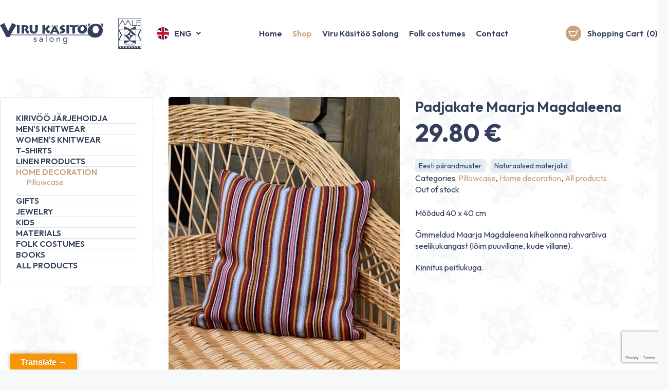

--- FILE ---
content_type: text/html; charset=UTF-8
request_url: https://aale.ee/en/e-pood/home-decoration/padjakatted-en/padjakate-maarja-magdaleena/
body_size: 29672
content:
<!DOCTYPE html>
<html lang="en-US" id="html" prefix="og: https://ogp.me/ns#" class="no-js">
<head><meta charset="utf-8"><script>if(navigator.userAgent.match(/MSIE|Internet Explorer/i)||navigator.userAgent.match(/Trident\/7\..*?rv:11/i)){var href=document.location.href;if(!href.match(/[?&]nowprocket/)){if(href.indexOf("?")==-1){if(href.indexOf("#")==-1){document.location.href=href+"?nowprocket=1"}else{document.location.href=href.replace("#","?nowprocket=1#")}}else{if(href.indexOf("#")==-1){document.location.href=href+"&nowprocket=1"}else{document.location.href=href.replace("#","&nowprocket=1#")}}}}</script><script>(()=>{class RocketLazyLoadScripts{constructor(){this.v="2.0.4",this.userEvents=["keydown","keyup","mousedown","mouseup","mousemove","mouseover","mouseout","touchmove","touchstart","touchend","touchcancel","wheel","click","dblclick","input"],this.attributeEvents=["onblur","onclick","oncontextmenu","ondblclick","onfocus","onmousedown","onmouseenter","onmouseleave","onmousemove","onmouseout","onmouseover","onmouseup","onmousewheel","onscroll","onsubmit"]}async t(){this.i(),this.o(),/iP(ad|hone)/.test(navigator.userAgent)&&this.h(),this.u(),this.l(this),this.m(),this.k(this),this.p(this),this._(),await Promise.all([this.R(),this.L()]),this.lastBreath=Date.now(),this.S(this),this.P(),this.D(),this.O(),this.M(),await this.C(this.delayedScripts.normal),await this.C(this.delayedScripts.defer),await this.C(this.delayedScripts.async),await this.T(),await this.F(),await this.j(),await this.A(),window.dispatchEvent(new Event("rocket-allScriptsLoaded")),this.everythingLoaded=!0,this.lastTouchEnd&&await new Promise(t=>setTimeout(t,500-Date.now()+this.lastTouchEnd)),this.I(),this.H(),this.U(),this.W()}i(){this.CSPIssue=sessionStorage.getItem("rocketCSPIssue"),document.addEventListener("securitypolicyviolation",t=>{this.CSPIssue||"script-src-elem"!==t.violatedDirective||"data"!==t.blockedURI||(this.CSPIssue=!0,sessionStorage.setItem("rocketCSPIssue",!0))},{isRocket:!0})}o(){window.addEventListener("pageshow",t=>{this.persisted=t.persisted,this.realWindowLoadedFired=!0},{isRocket:!0}),window.addEventListener("pagehide",()=>{this.onFirstUserAction=null},{isRocket:!0})}h(){let t;function e(e){t=e}window.addEventListener("touchstart",e,{isRocket:!0}),window.addEventListener("touchend",function i(o){o.changedTouches[0]&&t.changedTouches[0]&&Math.abs(o.changedTouches[0].pageX-t.changedTouches[0].pageX)<10&&Math.abs(o.changedTouches[0].pageY-t.changedTouches[0].pageY)<10&&o.timeStamp-t.timeStamp<200&&(window.removeEventListener("touchstart",e,{isRocket:!0}),window.removeEventListener("touchend",i,{isRocket:!0}),"INPUT"===o.target.tagName&&"text"===o.target.type||(o.target.dispatchEvent(new TouchEvent("touchend",{target:o.target,bubbles:!0})),o.target.dispatchEvent(new MouseEvent("mouseover",{target:o.target,bubbles:!0})),o.target.dispatchEvent(new PointerEvent("click",{target:o.target,bubbles:!0,cancelable:!0,detail:1,clientX:o.changedTouches[0].clientX,clientY:o.changedTouches[0].clientY})),event.preventDefault()))},{isRocket:!0})}q(t){this.userActionTriggered||("mousemove"!==t.type||this.firstMousemoveIgnored?"keyup"===t.type||"mouseover"===t.type||"mouseout"===t.type||(this.userActionTriggered=!0,this.onFirstUserAction&&this.onFirstUserAction()):this.firstMousemoveIgnored=!0),"click"===t.type&&t.preventDefault(),t.stopPropagation(),t.stopImmediatePropagation(),"touchstart"===this.lastEvent&&"touchend"===t.type&&(this.lastTouchEnd=Date.now()),"click"===t.type&&(this.lastTouchEnd=0),this.lastEvent=t.type,t.composedPath&&t.composedPath()[0].getRootNode()instanceof ShadowRoot&&(t.rocketTarget=t.composedPath()[0]),this.savedUserEvents.push(t)}u(){this.savedUserEvents=[],this.userEventHandler=this.q.bind(this),this.userEvents.forEach(t=>window.addEventListener(t,this.userEventHandler,{passive:!1,isRocket:!0})),document.addEventListener("visibilitychange",this.userEventHandler,{isRocket:!0})}U(){this.userEvents.forEach(t=>window.removeEventListener(t,this.userEventHandler,{passive:!1,isRocket:!0})),document.removeEventListener("visibilitychange",this.userEventHandler,{isRocket:!0}),this.savedUserEvents.forEach(t=>{(t.rocketTarget||t.target).dispatchEvent(new window[t.constructor.name](t.type,t))})}m(){const t="return false",e=Array.from(this.attributeEvents,t=>"data-rocket-"+t),i="["+this.attributeEvents.join("],[")+"]",o="[data-rocket-"+this.attributeEvents.join("],[data-rocket-")+"]",s=(e,i,o)=>{o&&o!==t&&(e.setAttribute("data-rocket-"+i,o),e["rocket"+i]=new Function("event",o),e.setAttribute(i,t))};new MutationObserver(t=>{for(const n of t)"attributes"===n.type&&(n.attributeName.startsWith("data-rocket-")||this.everythingLoaded?n.attributeName.startsWith("data-rocket-")&&this.everythingLoaded&&this.N(n.target,n.attributeName.substring(12)):s(n.target,n.attributeName,n.target.getAttribute(n.attributeName))),"childList"===n.type&&n.addedNodes.forEach(t=>{if(t.nodeType===Node.ELEMENT_NODE)if(this.everythingLoaded)for(const i of[t,...t.querySelectorAll(o)])for(const t of i.getAttributeNames())e.includes(t)&&this.N(i,t.substring(12));else for(const e of[t,...t.querySelectorAll(i)])for(const t of e.getAttributeNames())this.attributeEvents.includes(t)&&s(e,t,e.getAttribute(t))})}).observe(document,{subtree:!0,childList:!0,attributeFilter:[...this.attributeEvents,...e]})}I(){this.attributeEvents.forEach(t=>{document.querySelectorAll("[data-rocket-"+t+"]").forEach(e=>{this.N(e,t)})})}N(t,e){const i=t.getAttribute("data-rocket-"+e);i&&(t.setAttribute(e,i),t.removeAttribute("data-rocket-"+e))}k(t){Object.defineProperty(HTMLElement.prototype,"onclick",{get(){return this.rocketonclick||null},set(e){this.rocketonclick=e,this.setAttribute(t.everythingLoaded?"onclick":"data-rocket-onclick","this.rocketonclick(event)")}})}S(t){function e(e,i){let o=e[i];e[i]=null,Object.defineProperty(e,i,{get:()=>o,set(s){t.everythingLoaded?o=s:e["rocket"+i]=o=s}})}e(document,"onreadystatechange"),e(window,"onload"),e(window,"onpageshow");try{Object.defineProperty(document,"readyState",{get:()=>t.rocketReadyState,set(e){t.rocketReadyState=e},configurable:!0}),document.readyState="loading"}catch(t){console.log("WPRocket DJE readyState conflict, bypassing")}}l(t){this.originalAddEventListener=EventTarget.prototype.addEventListener,this.originalRemoveEventListener=EventTarget.prototype.removeEventListener,this.savedEventListeners=[],EventTarget.prototype.addEventListener=function(e,i,o){o&&o.isRocket||!t.B(e,this)&&!t.userEvents.includes(e)||t.B(e,this)&&!t.userActionTriggered||e.startsWith("rocket-")||t.everythingLoaded?t.originalAddEventListener.call(this,e,i,o):(t.savedEventListeners.push({target:this,remove:!1,type:e,func:i,options:o}),"mouseenter"!==e&&"mouseleave"!==e||t.originalAddEventListener.call(this,e,t.savedUserEvents.push,o))},EventTarget.prototype.removeEventListener=function(e,i,o){o&&o.isRocket||!t.B(e,this)&&!t.userEvents.includes(e)||t.B(e,this)&&!t.userActionTriggered||e.startsWith("rocket-")||t.everythingLoaded?t.originalRemoveEventListener.call(this,e,i,o):t.savedEventListeners.push({target:this,remove:!0,type:e,func:i,options:o})}}J(t,e){this.savedEventListeners=this.savedEventListeners.filter(i=>{let o=i.type,s=i.target||window;return e!==o||t!==s||(this.B(o,s)&&(i.type="rocket-"+o),this.$(i),!1)})}H(){EventTarget.prototype.addEventListener=this.originalAddEventListener,EventTarget.prototype.removeEventListener=this.originalRemoveEventListener,this.savedEventListeners.forEach(t=>this.$(t))}$(t){t.remove?this.originalRemoveEventListener.call(t.target,t.type,t.func,t.options):this.originalAddEventListener.call(t.target,t.type,t.func,t.options)}p(t){let e;function i(e){return t.everythingLoaded?e:e.split(" ").map(t=>"load"===t||t.startsWith("load.")?"rocket-jquery-load":t).join(" ")}function o(o){function s(e){const s=o.fn[e];o.fn[e]=o.fn.init.prototype[e]=function(){return this[0]===window&&t.userActionTriggered&&("string"==typeof arguments[0]||arguments[0]instanceof String?arguments[0]=i(arguments[0]):"object"==typeof arguments[0]&&Object.keys(arguments[0]).forEach(t=>{const e=arguments[0][t];delete arguments[0][t],arguments[0][i(t)]=e})),s.apply(this,arguments),this}}if(o&&o.fn&&!t.allJQueries.includes(o)){const e={DOMContentLoaded:[],"rocket-DOMContentLoaded":[]};for(const t in e)document.addEventListener(t,()=>{e[t].forEach(t=>t())},{isRocket:!0});o.fn.ready=o.fn.init.prototype.ready=function(i){function s(){parseInt(o.fn.jquery)>2?setTimeout(()=>i.bind(document)(o)):i.bind(document)(o)}return"function"==typeof i&&(t.realDomReadyFired?!t.userActionTriggered||t.fauxDomReadyFired?s():e["rocket-DOMContentLoaded"].push(s):e.DOMContentLoaded.push(s)),o([])},s("on"),s("one"),s("off"),t.allJQueries.push(o)}e=o}t.allJQueries=[],o(window.jQuery),Object.defineProperty(window,"jQuery",{get:()=>e,set(t){o(t)}})}P(){const t=new Map;document.write=document.writeln=function(e){const i=document.currentScript,o=document.createRange(),s=i.parentElement;let n=t.get(i);void 0===n&&(n=i.nextSibling,t.set(i,n));const c=document.createDocumentFragment();o.setStart(c,0),c.appendChild(o.createContextualFragment(e)),s.insertBefore(c,n)}}async R(){return new Promise(t=>{this.userActionTriggered?t():this.onFirstUserAction=t})}async L(){return new Promise(t=>{document.addEventListener("DOMContentLoaded",()=>{this.realDomReadyFired=!0,t()},{isRocket:!0})})}async j(){return this.realWindowLoadedFired?Promise.resolve():new Promise(t=>{window.addEventListener("load",t,{isRocket:!0})})}M(){this.pendingScripts=[];this.scriptsMutationObserver=new MutationObserver(t=>{for(const e of t)e.addedNodes.forEach(t=>{"SCRIPT"!==t.tagName||t.noModule||t.isWPRocket||this.pendingScripts.push({script:t,promise:new Promise(e=>{const i=()=>{const i=this.pendingScripts.findIndex(e=>e.script===t);i>=0&&this.pendingScripts.splice(i,1),e()};t.addEventListener("load",i,{isRocket:!0}),t.addEventListener("error",i,{isRocket:!0}),setTimeout(i,1e3)})})})}),this.scriptsMutationObserver.observe(document,{childList:!0,subtree:!0})}async F(){await this.X(),this.pendingScripts.length?(await this.pendingScripts[0].promise,await this.F()):this.scriptsMutationObserver.disconnect()}D(){this.delayedScripts={normal:[],async:[],defer:[]},document.querySelectorAll("script[type$=rocketlazyloadscript]").forEach(t=>{t.hasAttribute("data-rocket-src")?t.hasAttribute("async")&&!1!==t.async?this.delayedScripts.async.push(t):t.hasAttribute("defer")&&!1!==t.defer||"module"===t.getAttribute("data-rocket-type")?this.delayedScripts.defer.push(t):this.delayedScripts.normal.push(t):this.delayedScripts.normal.push(t)})}async _(){await this.L();let t=[];document.querySelectorAll("script[type$=rocketlazyloadscript][data-rocket-src]").forEach(e=>{let i=e.getAttribute("data-rocket-src");if(i&&!i.startsWith("data:")){i.startsWith("//")&&(i=location.protocol+i);try{const o=new URL(i).origin;o!==location.origin&&t.push({src:o,crossOrigin:e.crossOrigin||"module"===e.getAttribute("data-rocket-type")})}catch(t){}}}),t=[...new Map(t.map(t=>[JSON.stringify(t),t])).values()],this.Y(t,"preconnect")}async G(t){if(await this.K(),!0!==t.noModule||!("noModule"in HTMLScriptElement.prototype))return new Promise(e=>{let i;function o(){(i||t).setAttribute("data-rocket-status","executed"),e()}try{if(navigator.userAgent.includes("Firefox/")||""===navigator.vendor||this.CSPIssue)i=document.createElement("script"),[...t.attributes].forEach(t=>{let e=t.nodeName;"type"!==e&&("data-rocket-type"===e&&(e="type"),"data-rocket-src"===e&&(e="src"),i.setAttribute(e,t.nodeValue))}),t.text&&(i.text=t.text),t.nonce&&(i.nonce=t.nonce),i.hasAttribute("src")?(i.addEventListener("load",o,{isRocket:!0}),i.addEventListener("error",()=>{i.setAttribute("data-rocket-status","failed-network"),e()},{isRocket:!0}),setTimeout(()=>{i.isConnected||e()},1)):(i.text=t.text,o()),i.isWPRocket=!0,t.parentNode.replaceChild(i,t);else{const i=t.getAttribute("data-rocket-type"),s=t.getAttribute("data-rocket-src");i?(t.type=i,t.removeAttribute("data-rocket-type")):t.removeAttribute("type"),t.addEventListener("load",o,{isRocket:!0}),t.addEventListener("error",i=>{this.CSPIssue&&i.target.src.startsWith("data:")?(console.log("WPRocket: CSP fallback activated"),t.removeAttribute("src"),this.G(t).then(e)):(t.setAttribute("data-rocket-status","failed-network"),e())},{isRocket:!0}),s?(t.fetchPriority="high",t.removeAttribute("data-rocket-src"),t.src=s):t.src="data:text/javascript;base64,"+window.btoa(unescape(encodeURIComponent(t.text)))}}catch(i){t.setAttribute("data-rocket-status","failed-transform"),e()}});t.setAttribute("data-rocket-status","skipped")}async C(t){const e=t.shift();return e?(e.isConnected&&await this.G(e),this.C(t)):Promise.resolve()}O(){this.Y([...this.delayedScripts.normal,...this.delayedScripts.defer,...this.delayedScripts.async],"preload")}Y(t,e){this.trash=this.trash||[];let i=!0;var o=document.createDocumentFragment();t.forEach(t=>{const s=t.getAttribute&&t.getAttribute("data-rocket-src")||t.src;if(s&&!s.startsWith("data:")){const n=document.createElement("link");n.href=s,n.rel=e,"preconnect"!==e&&(n.as="script",n.fetchPriority=i?"high":"low"),t.getAttribute&&"module"===t.getAttribute("data-rocket-type")&&(n.crossOrigin=!0),t.crossOrigin&&(n.crossOrigin=t.crossOrigin),t.integrity&&(n.integrity=t.integrity),t.nonce&&(n.nonce=t.nonce),o.appendChild(n),this.trash.push(n),i=!1}}),document.head.appendChild(o)}W(){this.trash.forEach(t=>t.remove())}async T(){try{document.readyState="interactive"}catch(t){}this.fauxDomReadyFired=!0;try{await this.K(),this.J(document,"readystatechange"),document.dispatchEvent(new Event("rocket-readystatechange")),await this.K(),document.rocketonreadystatechange&&document.rocketonreadystatechange(),await this.K(),this.J(document,"DOMContentLoaded"),document.dispatchEvent(new Event("rocket-DOMContentLoaded")),await this.K(),this.J(window,"DOMContentLoaded"),window.dispatchEvent(new Event("rocket-DOMContentLoaded"))}catch(t){console.error(t)}}async A(){try{document.readyState="complete"}catch(t){}try{await this.K(),this.J(document,"readystatechange"),document.dispatchEvent(new Event("rocket-readystatechange")),await this.K(),document.rocketonreadystatechange&&document.rocketonreadystatechange(),await this.K(),this.J(window,"load"),window.dispatchEvent(new Event("rocket-load")),await this.K(),window.rocketonload&&window.rocketonload(),await this.K(),this.allJQueries.forEach(t=>t(window).trigger("rocket-jquery-load")),await this.K(),this.J(window,"pageshow");const t=new Event("rocket-pageshow");t.persisted=this.persisted,window.dispatchEvent(t),await this.K(),window.rocketonpageshow&&window.rocketonpageshow({persisted:this.persisted})}catch(t){console.error(t)}}async K(){Date.now()-this.lastBreath>45&&(await this.X(),this.lastBreath=Date.now())}async X(){return document.hidden?new Promise(t=>setTimeout(t)):new Promise(t=>requestAnimationFrame(t))}B(t,e){return e===document&&"readystatechange"===t||(e===document&&"DOMContentLoaded"===t||(e===window&&"DOMContentLoaded"===t||(e===window&&"load"===t||e===window&&"pageshow"===t)))}static run(){(new RocketLazyLoadScripts).t()}}RocketLazyLoadScripts.run()})();</script>
	
	<meta http-equiv="X-UA-Compatible" content="IE=edge">
    <meta name="viewport" content="width=device-width, initial-scale=1.0, maximum-scale=5.0" />
    <meta name="format-detection" content="telephone=no">
    <link rel="preconnect" href="https://fonts.googleapis.com">
    <link rel="preconnect" href="https://fonts.gstatic.com" crossorigin>
    
    <script>
        window.dataLayer = window.dataLayer || [];
        function gtag() {
            dataLayer.push(arguments);
        }
        gtag("consent", "default", {
            ad_storage: "denied",
            ad_user_data: "denied", 
            ad_personalization: "denied",
            analytics_storage: "denied",
            functionality_storage: "denied",
            personalization_storage: "denied",
            security_storage: "granted",
            wait_for_update: 15000,
        });
        gtag("set", "ads_data_redaction", true);
        gtag("set", "url_passthrough", false);
    </script>
    <!-- Start cookieyes banner --> <script type="rocketlazyloadscript" data-minify="1" id="cookieyes" data-rocket-type="text/javascript" data-rocket-src="https://aale.ee/wp-content/cache/min/1/client_data/4a64320479ff1ed01ffbde67/script.js?ver=1761811606" data-rocket-defer defer></script> <!-- End cookieyes banner -->
		<style>img:is([sizes="auto" i], [sizes^="auto," i]) { contain-intrinsic-size: 3000px 1500px }</style>
	<link rel="alternate" hreflang="et" href="https://aale.ee/e-pood/kodusisustus/padjakatted/padjakate-maarja-magdaleena/" />
<link rel="alternate" hreflang="en" href="https://aale.ee/en/e-pood/home-decoration/padjakatted-en/padjakate-maarja-magdaleena/" />
<link rel="alternate" hreflang="x-default" href="https://aale.ee/e-pood/kodusisustus/padjakatted/padjakate-maarja-magdaleena/" />

<!-- Search Engine Optimization by Rank Math - https://rankmath.com/ -->
<title>Padjakate Maarja Magdaleena - Aale</title>
<link data-rocket-preload as="style" href="https://fonts.googleapis.com/css2?family=Outfit:wght@400;500;600;700&#038;display=swap" rel="preload">
<link href="https://fonts.googleapis.com/css2?family=Outfit:wght@400;500;600;700&#038;display=swap" media="print" onload="this.media=&#039;all&#039;" rel="stylesheet">
<noscript><link rel="stylesheet" href="https://fonts.googleapis.com/css2?family=Outfit:wght@400;500;600;700&#038;display=swap"></noscript>
<meta name="description" content="Mõõdud 40 x 40 cm"/>
<meta name="robots" content="follow, index, max-snippet:-1, max-video-preview:-1, max-image-preview:large"/>
<link rel="canonical" href="https://aale.ee/en/e-pood/home-decoration/padjakatted-en/padjakate-maarja-magdaleena/" />
<meta property="og:locale" content="en_US" />
<meta property="og:type" content="product" />
<meta property="og:title" content="Padjakate Maarja Magdaleena - Aale" />
<meta property="og:description" content="Mõõdud 40 x 40 cm" />
<meta property="og:url" content="https://aale.ee/en/e-pood/home-decoration/padjakatted-en/padjakate-maarja-magdaleena/" />
<meta property="og:site_name" content="Aale" />
<meta property="og:updated_time" content="2025-09-28T11:02:53+00:00" />
<meta property="og:image" content="https://aale.ee/wp-content/uploads/2022/04/Maarja-Magdalena-padi.jpg" />
<meta property="og:image:secure_url" content="https://aale.ee/wp-content/uploads/2022/04/Maarja-Magdalena-padi.jpg" />
<meta property="og:image:width" content="685" />
<meta property="og:image:height" content="850" />
<meta property="og:image:alt" content="Padjakate Maarja Magdaleena" />
<meta property="og:image:type" content="image/jpeg" />
<meta property="product:price:amount" content="29.80" />
<meta property="product:price:currency" content="EUR" />
<meta name="twitter:card" content="summary_large_image" />
<meta name="twitter:title" content="Padjakate Maarja Magdaleena - Aale" />
<meta name="twitter:description" content="Mõõdud 40 x 40 cm" />
<meta name="twitter:image" content="https://aale.ee/wp-content/uploads/2022/04/Maarja-Magdalena-padi.jpg" />
<script type="application/ld+json" class="rank-math-schema">{"@context":"https://schema.org","@graph":[{"@type":["ClothingStore","Organization"],"@id":"https://aale.ee/en/#organization/","name":"Aale K\u00e4sit\u00f6\u00f6 O\u00dc","url":"https://aale.ee/en/","logo":{"@type":"ImageObject","@id":"https://aale.ee/en/#logo/","url":"https://aale.ee/wp-content/uploads/2022/04/cropped-favicon.jpg","contentUrl":"https://aale.ee/wp-content/uploads/2022/04/cropped-favicon.jpg","caption":"Aale K\u00e4sit\u00f6\u00f6 O\u00dc","inLanguage":"en-US","width":"512","height":"512"},"openingHours":["Monday,Tuesday,Wednesday,Thursday,Friday,Saturday,Sunday 09:00-17:00"],"image":{"@id":"https://aale.ee/en/#logo/"}},{"@type":"WebSite","@id":"https://aale.ee/en/#website/","url":"https://aale.ee/en/","name":"Aale K\u00e4sit\u00f6\u00f6 O\u00dc","publisher":{"@id":"https://aale.ee/en/#organization/"},"inLanguage":"en-US"},{"@type":"ImageObject","@id":"https://aale.ee/wp-content/uploads/2022/04/Maarja-Magdalena-padi.jpg","url":"https://aale.ee/wp-content/uploads/2022/04/Maarja-Magdalena-padi.jpg","width":"685","height":"850","inLanguage":"en-US"},{"@type":"ItemPage","@id":"https://aale.ee/en/e-pood/home-decoration/padjakatted-en/padjakate-maarja-magdaleena/#webpage","url":"https://aale.ee/en/e-pood/home-decoration/padjakatted-en/padjakate-maarja-magdaleena/","name":"Padjakate Maarja Magdaleena - Aale","datePublished":"2022-04-13T11:44:07+00:00","dateModified":"2025-09-28T11:02:53+00:00","isPartOf":{"@id":"https://aale.ee/en/#website/"},"primaryImageOfPage":{"@id":"https://aale.ee/wp-content/uploads/2022/04/Maarja-Magdalena-padi.jpg"},"inLanguage":"en-US"},{"@type":"Product","name":"Padjakate Maarja Magdaleena - Aale","description":"M\u00f5\u00f5dud 40 x 40 cm","category":"Home decoration &gt; Pillowcase","mainEntityOfPage":{"@id":"https://aale.ee/en/e-pood/home-decoration/padjakatted-en/padjakate-maarja-magdaleena/#webpage"},"image":[{"@type":"ImageObject","url":"https://aale.ee/wp-content/uploads/2022/04/Maarja-Magdalena-padi.jpg","height":"850","width":"685"}],"offers":{"@type":"Offer","price":"29.80","priceCurrency":"EUR","priceValidUntil":"2026-12-31","availability":"https://schema.org/OutOfStock","itemCondition":"NewCondition","url":"https://aale.ee/en/e-pood/home-decoration/padjakatted-en/padjakate-maarja-magdaleena/","seller":{"@type":"Organization","@id":"https://aale.ee/en/","name":"Aale K\u00e4sit\u00f6\u00f6 O\u00dc","url":"https://aale.ee/en/","logo":"https://aale.ee/wp-content/uploads/2022/04/cropped-favicon.jpg"},"priceSpecification":{"price":"29.80","priceCurrency":"EUR","valueAddedTaxIncluded":"true"}},"@id":"https://aale.ee/en/e-pood/home-decoration/padjakatted-en/padjakate-maarja-magdaleena/#richSnippet"}]}</script>
<!-- /Rank Math WordPress SEO plugin -->

<link rel='dns-prefetch' href='//translate.google.com' />
<link href='https://fonts.gstatic.com' crossorigin rel='preconnect' />
<link data-minify="1" rel='stylesheet' id='font-awesome-css' href='https://aale.ee/wp-content/cache/min/1/wp-content/plugins/woocommerce-ajax-filters/berocket/assets/css/font-awesome.min.css?ver=1761811606' type='text/css' media='all' />
<link rel='stylesheet' id='berocket_aapf_widget-style-css' href='https://aale.ee/wp-content/plugins/woocommerce-ajax-filters/assets/frontend/css/fullmain.min.css?ver=1.6.9.4' type='text/css' media='all' />
<link rel='stylesheet' id='wp-block-library-css' href='https://aale.ee/wp-includes/css/dist/block-library/style.min.css?ver=6.8.3' type='text/css' media='all' />
<style id='global-styles-inline-css' type='text/css'>
:root{--wp--preset--aspect-ratio--square: 1;--wp--preset--aspect-ratio--4-3: 4/3;--wp--preset--aspect-ratio--3-4: 3/4;--wp--preset--aspect-ratio--3-2: 3/2;--wp--preset--aspect-ratio--2-3: 2/3;--wp--preset--aspect-ratio--16-9: 16/9;--wp--preset--aspect-ratio--9-16: 9/16;--wp--preset--color--black: #000000;--wp--preset--color--cyan-bluish-gray: #abb8c3;--wp--preset--color--white: #ffffff;--wp--preset--color--pale-pink: #f78da7;--wp--preset--color--vivid-red: #cf2e2e;--wp--preset--color--luminous-vivid-orange: #ff6900;--wp--preset--color--luminous-vivid-amber: #fcb900;--wp--preset--color--light-green-cyan: #7bdcb5;--wp--preset--color--vivid-green-cyan: #00d084;--wp--preset--color--pale-cyan-blue: #8ed1fc;--wp--preset--color--vivid-cyan-blue: #0693e3;--wp--preset--color--vivid-purple: #9b51e0;--wp--preset--color--theme-primary: var(--primary-color);--wp--preset--color--theme-secondary: var(--secondary-color);--wp--preset--gradient--vivid-cyan-blue-to-vivid-purple: linear-gradient(135deg,rgba(6,147,227,1) 0%,rgb(155,81,224) 100%);--wp--preset--gradient--light-green-cyan-to-vivid-green-cyan: linear-gradient(135deg,rgb(122,220,180) 0%,rgb(0,208,130) 100%);--wp--preset--gradient--luminous-vivid-amber-to-luminous-vivid-orange: linear-gradient(135deg,rgba(252,185,0,1) 0%,rgba(255,105,0,1) 100%);--wp--preset--gradient--luminous-vivid-orange-to-vivid-red: linear-gradient(135deg,rgba(255,105,0,1) 0%,rgb(207,46,46) 100%);--wp--preset--gradient--very-light-gray-to-cyan-bluish-gray: linear-gradient(135deg,rgb(238,238,238) 0%,rgb(169,184,195) 100%);--wp--preset--gradient--cool-to-warm-spectrum: linear-gradient(135deg,rgb(74,234,220) 0%,rgb(151,120,209) 20%,rgb(207,42,186) 40%,rgb(238,44,130) 60%,rgb(251,105,98) 80%,rgb(254,248,76) 100%);--wp--preset--gradient--blush-light-purple: linear-gradient(135deg,rgb(255,206,236) 0%,rgb(152,150,240) 100%);--wp--preset--gradient--blush-bordeaux: linear-gradient(135deg,rgb(254,205,165) 0%,rgb(254,45,45) 50%,rgb(107,0,62) 100%);--wp--preset--gradient--luminous-dusk: linear-gradient(135deg,rgb(255,203,112) 0%,rgb(199,81,192) 50%,rgb(65,88,208) 100%);--wp--preset--gradient--pale-ocean: linear-gradient(135deg,rgb(255,245,203) 0%,rgb(182,227,212) 50%,rgb(51,167,181) 100%);--wp--preset--gradient--electric-grass: linear-gradient(135deg,rgb(202,248,128) 0%,rgb(113,206,126) 100%);--wp--preset--gradient--midnight: linear-gradient(135deg,rgb(2,3,129) 0%,rgb(40,116,252) 100%);--wp--preset--font-size--small: var(--small-font-size);--wp--preset--font-size--medium: var(--medium-font-size);--wp--preset--font-size--large: var(--large-font-size);--wp--preset--font-size--x-large: 42px;--wp--preset--font-size--semilarge: var(--semilarge-font-size);--wp--preset--font-size--huge: var(--huge-font-size);--wp--preset--font-size--semigiatn: var(--semigiant-font-size);--wp--preset--font-size--giant: var(--giant-font-size);--wp--preset--spacing--20: 0.44rem;--wp--preset--spacing--30: 0.67rem;--wp--preset--spacing--40: 1rem;--wp--preset--spacing--50: 1.5rem;--wp--preset--spacing--60: 2.25rem;--wp--preset--spacing--70: 3.38rem;--wp--preset--spacing--80: 5.06rem;--wp--preset--shadow--natural: 6px 6px 9px rgba(0, 0, 0, 0.2);--wp--preset--shadow--deep: 12px 12px 50px rgba(0, 0, 0, 0.4);--wp--preset--shadow--sharp: 6px 6px 0px rgba(0, 0, 0, 0.2);--wp--preset--shadow--outlined: 6px 6px 0px -3px rgba(255, 255, 255, 1), 6px 6px rgba(0, 0, 0, 1);--wp--preset--shadow--crisp: 6px 6px 0px rgba(0, 0, 0, 1);}:root { --wp--style--global--content-size: var(--grid-base-width);--wp--style--global--wide-size: var(--grid-base-width-wide); }:where(body) { margin: 0; }.wp-site-blocks > .alignleft { float: left; margin-right: 2em; }.wp-site-blocks > .alignright { float: right; margin-left: 2em; }.wp-site-blocks > .aligncenter { justify-content: center; margin-left: auto; margin-right: auto; }:where(.wp-site-blocks) > * { margin-block-start: 24px; margin-block-end: 0; }:where(.wp-site-blocks) > :first-child { margin-block-start: 0; }:where(.wp-site-blocks) > :last-child { margin-block-end: 0; }:root { --wp--style--block-gap: 24px; }:root :where(.is-layout-flow) > :first-child{margin-block-start: 0;}:root :where(.is-layout-flow) > :last-child{margin-block-end: 0;}:root :where(.is-layout-flow) > *{margin-block-start: 24px;margin-block-end: 0;}:root :where(.is-layout-constrained) > :first-child{margin-block-start: 0;}:root :where(.is-layout-constrained) > :last-child{margin-block-end: 0;}:root :where(.is-layout-constrained) > *{margin-block-start: 24px;margin-block-end: 0;}:root :where(.is-layout-flex){gap: 24px;}:root :where(.is-layout-grid){gap: 24px;}.is-layout-flow > .alignleft{float: left;margin-inline-start: 0;margin-inline-end: 2em;}.is-layout-flow > .alignright{float: right;margin-inline-start: 2em;margin-inline-end: 0;}.is-layout-flow > .aligncenter{margin-left: auto !important;margin-right: auto !important;}.is-layout-constrained > .alignleft{float: left;margin-inline-start: 0;margin-inline-end: 2em;}.is-layout-constrained > .alignright{float: right;margin-inline-start: 2em;margin-inline-end: 0;}.is-layout-constrained > .aligncenter{margin-left: auto !important;margin-right: auto !important;}.is-layout-constrained > :where(:not(.alignleft):not(.alignright):not(.alignfull)){max-width: var(--wp--style--global--content-size);margin-left: auto !important;margin-right: auto !important;}.is-layout-constrained > .alignwide{max-width: var(--wp--style--global--wide-size);}body .is-layout-flex{display: flex;}.is-layout-flex{flex-wrap: wrap;align-items: center;}.is-layout-flex > :is(*, div){margin: 0;}body .is-layout-grid{display: grid;}.is-layout-grid > :is(*, div){margin: 0;}body{font-family: var(--body-font);font-size: var(--body-size);line-height: var(--body-lineheight);padding-top: 0px;padding-right: 0px;padding-bottom: 0px;padding-left: 0px;}a:where(:not(.wp-element-button)){color: var(--primary-color);text-decoration: underline;}h1{font-size: var(--h1-font-size);line-height: var(--h1-line-height);}h2{font-size: var(--h2-font-size);line-height: var(--h2-line-height);}h3{font-size: var(--h3-font-size);line-height: var(--h3-line-height);}h4{font-size: var(--h4-font-size);line-height: var(--h4-line-height);}h5{font-size: var(--h5-font-size);line-height: var(--h5-line-height);}h6{font-size: var(--h6-font-size);line-height: var(--h6-line-height);}:root :where(.wp-element-button, .wp-block-button__link){background-color: #32373c;border-width: 0;color: #fff;font-family: inherit;font-size: inherit;line-height: inherit;padding: calc(0.667em + 2px) calc(1.333em + 2px);text-decoration: none;}.has-black-color{color: var(--wp--preset--color--black) !important;}.has-cyan-bluish-gray-color{color: var(--wp--preset--color--cyan-bluish-gray) !important;}.has-white-color{color: var(--wp--preset--color--white) !important;}.has-pale-pink-color{color: var(--wp--preset--color--pale-pink) !important;}.has-vivid-red-color{color: var(--wp--preset--color--vivid-red) !important;}.has-luminous-vivid-orange-color{color: var(--wp--preset--color--luminous-vivid-orange) !important;}.has-luminous-vivid-amber-color{color: var(--wp--preset--color--luminous-vivid-amber) !important;}.has-light-green-cyan-color{color: var(--wp--preset--color--light-green-cyan) !important;}.has-vivid-green-cyan-color{color: var(--wp--preset--color--vivid-green-cyan) !important;}.has-pale-cyan-blue-color{color: var(--wp--preset--color--pale-cyan-blue) !important;}.has-vivid-cyan-blue-color{color: var(--wp--preset--color--vivid-cyan-blue) !important;}.has-vivid-purple-color{color: var(--wp--preset--color--vivid-purple) !important;}.has-theme-primary-color{color: var(--wp--preset--color--theme-primary) !important;}.has-theme-secondary-color{color: var(--wp--preset--color--theme-secondary) !important;}.has-black-background-color{background-color: var(--wp--preset--color--black) !important;}.has-cyan-bluish-gray-background-color{background-color: var(--wp--preset--color--cyan-bluish-gray) !important;}.has-white-background-color{background-color: var(--wp--preset--color--white) !important;}.has-pale-pink-background-color{background-color: var(--wp--preset--color--pale-pink) !important;}.has-vivid-red-background-color{background-color: var(--wp--preset--color--vivid-red) !important;}.has-luminous-vivid-orange-background-color{background-color: var(--wp--preset--color--luminous-vivid-orange) !important;}.has-luminous-vivid-amber-background-color{background-color: var(--wp--preset--color--luminous-vivid-amber) !important;}.has-light-green-cyan-background-color{background-color: var(--wp--preset--color--light-green-cyan) !important;}.has-vivid-green-cyan-background-color{background-color: var(--wp--preset--color--vivid-green-cyan) !important;}.has-pale-cyan-blue-background-color{background-color: var(--wp--preset--color--pale-cyan-blue) !important;}.has-vivid-cyan-blue-background-color{background-color: var(--wp--preset--color--vivid-cyan-blue) !important;}.has-vivid-purple-background-color{background-color: var(--wp--preset--color--vivid-purple) !important;}.has-theme-primary-background-color{background-color: var(--wp--preset--color--theme-primary) !important;}.has-theme-secondary-background-color{background-color: var(--wp--preset--color--theme-secondary) !important;}.has-black-border-color{border-color: var(--wp--preset--color--black) !important;}.has-cyan-bluish-gray-border-color{border-color: var(--wp--preset--color--cyan-bluish-gray) !important;}.has-white-border-color{border-color: var(--wp--preset--color--white) !important;}.has-pale-pink-border-color{border-color: var(--wp--preset--color--pale-pink) !important;}.has-vivid-red-border-color{border-color: var(--wp--preset--color--vivid-red) !important;}.has-luminous-vivid-orange-border-color{border-color: var(--wp--preset--color--luminous-vivid-orange) !important;}.has-luminous-vivid-amber-border-color{border-color: var(--wp--preset--color--luminous-vivid-amber) !important;}.has-light-green-cyan-border-color{border-color: var(--wp--preset--color--light-green-cyan) !important;}.has-vivid-green-cyan-border-color{border-color: var(--wp--preset--color--vivid-green-cyan) !important;}.has-pale-cyan-blue-border-color{border-color: var(--wp--preset--color--pale-cyan-blue) !important;}.has-vivid-cyan-blue-border-color{border-color: var(--wp--preset--color--vivid-cyan-blue) !important;}.has-vivid-purple-border-color{border-color: var(--wp--preset--color--vivid-purple) !important;}.has-theme-primary-border-color{border-color: var(--wp--preset--color--theme-primary) !important;}.has-theme-secondary-border-color{border-color: var(--wp--preset--color--theme-secondary) !important;}.has-vivid-cyan-blue-to-vivid-purple-gradient-background{background: var(--wp--preset--gradient--vivid-cyan-blue-to-vivid-purple) !important;}.has-light-green-cyan-to-vivid-green-cyan-gradient-background{background: var(--wp--preset--gradient--light-green-cyan-to-vivid-green-cyan) !important;}.has-luminous-vivid-amber-to-luminous-vivid-orange-gradient-background{background: var(--wp--preset--gradient--luminous-vivid-amber-to-luminous-vivid-orange) !important;}.has-luminous-vivid-orange-to-vivid-red-gradient-background{background: var(--wp--preset--gradient--luminous-vivid-orange-to-vivid-red) !important;}.has-very-light-gray-to-cyan-bluish-gray-gradient-background{background: var(--wp--preset--gradient--very-light-gray-to-cyan-bluish-gray) !important;}.has-cool-to-warm-spectrum-gradient-background{background: var(--wp--preset--gradient--cool-to-warm-spectrum) !important;}.has-blush-light-purple-gradient-background{background: var(--wp--preset--gradient--blush-light-purple) !important;}.has-blush-bordeaux-gradient-background{background: var(--wp--preset--gradient--blush-bordeaux) !important;}.has-luminous-dusk-gradient-background{background: var(--wp--preset--gradient--luminous-dusk) !important;}.has-pale-ocean-gradient-background{background: var(--wp--preset--gradient--pale-ocean) !important;}.has-electric-grass-gradient-background{background: var(--wp--preset--gradient--electric-grass) !important;}.has-midnight-gradient-background{background: var(--wp--preset--gradient--midnight) !important;}.has-small-font-size{font-size: var(--wp--preset--font-size--small) !important;}.has-medium-font-size{font-size: var(--wp--preset--font-size--medium) !important;}.has-large-font-size{font-size: var(--wp--preset--font-size--large) !important;}.has-x-large-font-size{font-size: var(--wp--preset--font-size--x-large) !important;}.has-semilarge-font-size{font-size: var(--wp--preset--font-size--semilarge) !important;}.has-huge-font-size{font-size: var(--wp--preset--font-size--huge) !important;}.has-semigiatn-font-size{font-size: var(--wp--preset--font-size--semigiatn) !important;}.has-giant-font-size{font-size: var(--wp--preset--font-size--giant) !important;}
:root :where(.wp-block-button .wp-block-button__link){background-color: var(--btn-primary-bg);border-radius: var(--btn-radius);border-color: var(--btn-primary-bg);border-width: var(--btn-border-width);border-style: solid;color: var(--btn-primary-color);font-size: var(--btn-font-size);line-height: var(--btn-lineheight);padding-top: var(--btn-padding-t);padding-right: var(--btn-padding-r);padding-bottom: var(--btn-padding-b);padding-left: var(--btn-padding-l);}
:root :where(.wp-block-pullquote){font-size: 1.5em;line-height: 1.6;}
:root :where(.wp-block-heading){color: var(--title-color);font-family: var(--title-font);font-weight: var(--title-weight);}
:root :where(.wp-block-post-title){color: var(--title-color);font-family: var(--title-font);font-size: var(--h1-font-size);font-weight: var(--title-weight);line-height: var(--h1-line-height);}
:root :where(.wp-block-query-title){color: var(--title-color);font-family: var(--title-font);font-size: var(--h1-font-size);font-weight: var(--title-weight);line-height: var(--h1-line-height);}
:root :where(.wp-block-quote){border-width: 1px;}
:root :where(.wp-block-site-title){color: var(--title-color);font-family: var(--title-font);font-size: var(--h1-font-size);font-weight: var(--title-weight);line-height: var(--h1-line-height);}
</style>
<link data-minify="1" rel='stylesheet' id='pb-accordion-blocks-style-css' href='https://aale.ee/wp-content/cache/min/1/wp-content/plugins/accordion-blocks/build/index.css?ver=1761811606' type='text/css' media='all' />
<link data-minify="1" rel='stylesheet' id='google-language-translator-css' href='https://aale.ee/wp-content/cache/min/1/wp-content/plugins/google-language-translator/css/style.css?ver=1761811606' type='text/css' media='' />
<link data-minify="1" rel='stylesheet' id='glt-toolbar-styles-css' href='https://aale.ee/wp-content/cache/min/1/wp-content/plugins/google-language-translator/css/toolbar.css?ver=1761811606' type='text/css' media='' />
<link data-minify="1" rel='stylesheet' id='smntcswcqb-style-css' href='https://aale.ee/wp-content/cache/min/1/wp-content/plugins/smntcs-woocommerce-quantity-buttons/style.css?ver=1761811606' type='text/css' media='screen' />
<style id='woocommerce-inline-inline-css' type='text/css'>
.woocommerce form .form-row .required { visibility: visible; }
</style>
<link data-minify="1" rel='stylesheet' id='montonio-style-css' href='https://aale.ee/wp-content/cache/min/1/wp-content/plugins/montonio-for-woocommerce/assets/css/montonio-style.css?ver=1761811606' type='text/css' media='all' />
<link rel='stylesheet' id='woo-variation-swatches-css' href='https://aale.ee/wp-content/plugins/woo-variation-swatches/assets/css/frontend.min.css?ver=1759139238' type='text/css' media='all' />
<style id='woo-variation-swatches-inline-css' type='text/css'>
:root {
--wvs-tick:url("data:image/svg+xml;utf8,%3Csvg filter='drop-shadow(0px 0px 2px rgb(0 0 0 / .8))' xmlns='http://www.w3.org/2000/svg'  viewBox='0 0 30 30'%3E%3Cpath fill='none' stroke='%23ffffff' stroke-linecap='round' stroke-linejoin='round' stroke-width='4' d='M4 16L11 23 27 7'/%3E%3C/svg%3E");

--wvs-cross:url("data:image/svg+xml;utf8,%3Csvg filter='drop-shadow(0px 0px 5px rgb(255 255 255 / .6))' xmlns='http://www.w3.org/2000/svg' width='72px' height='72px' viewBox='0 0 24 24'%3E%3Cpath fill='none' stroke='%23ff0000' stroke-linecap='round' stroke-width='0.6' d='M5 5L19 19M19 5L5 19'/%3E%3C/svg%3E");
--wvs-single-product-item-width:30px;
--wvs-single-product-item-height:30px;
--wvs-single-product-item-font-size:16px}
</style>
<link data-minify="1" rel='stylesheet' id='brands-styles-css' href='https://aale.ee/wp-content/cache/min/1/wp-content/plugins/woocommerce/assets/css/brands.css?ver=1761811606' type='text/css' media='all' />
<link data-minify="1" rel='stylesheet' id='variables-css' href='https://aale.ee/wp-content/cache/min/1/wp-content/themes/aale/theme/css/variables.css?ver=1761811606' type='text/css' media='all' />
<link data-minify="1" rel='stylesheet' id='bootstrap-css' href='https://aale.ee/wp-content/cache/min/1/wp-content/themes/aale/theme/css/bootstrap.css?ver=1761811606' type='text/css' media='all' />
<link data-minify="1" rel='stylesheet' id='swiper-bundle-css' href='https://aale.ee/wp-content/cache/min/1/wp-content/themes/aale/theme/js/swiper/swiper-bundle.css?ver=1761811606' type='text/css' media='all' />
<link data-minify="1" rel='stylesheet' id='woocommerce-css' href='https://aale.ee/wp-content/cache/min/1/wp-content/themes/aale/theme/css/woocommerce.css?ver=1761811606' type='text/css' media='all' />
<link data-minify="1" rel='stylesheet' id='ama-css' href='https://aale.ee/wp-content/cache/min/1/wp-content/themes/aale/theme/css/theme.css?ver=1761811606' type='text/css' media='all' />
<link data-minify="1" rel='stylesheet' id='ari-fancybox-css' href='https://aale.ee/wp-content/cache/min/1/wp-content/plugins/ari-fancy-lightbox/assets/fancybox/jquery.fancybox.min.css?ver=1761811606' type='text/css' media='all' />
<style id='rocket-lazyload-inline-css' type='text/css'>
.rll-youtube-player{position:relative;padding-bottom:56.23%;height:0;overflow:hidden;max-width:100%;}.rll-youtube-player:focus-within{outline: 2px solid currentColor;outline-offset: 5px;}.rll-youtube-player iframe{position:absolute;top:0;left:0;width:100%;height:100%;z-index:100;background:0 0}.rll-youtube-player img{bottom:0;display:block;left:0;margin:auto;max-width:100%;width:100%;position:absolute;right:0;top:0;border:none;height:auto;-webkit-transition:.4s all;-moz-transition:.4s all;transition:.4s all}.rll-youtube-player img:hover{-webkit-filter:brightness(75%)}.rll-youtube-player .play{height:100%;width:100%;left:0;top:0;position:absolute;background:url(https://aale.ee/wp-content/plugins/wp-rocket/assets/img/youtube.png) no-repeat center;background-color: transparent !important;cursor:pointer;border:none;}
</style>
<script type="text/javascript" src="https://aale.ee/wp-includes/js/jquery/jquery.min.js?ver=3.7.1" id="jquery-core-js" data-rocket-defer defer></script>
<script type="text/javascript" src="https://aale.ee/wp-includes/js/jquery/jquery-migrate.min.js?ver=3.4.1" id="jquery-migrate-js" data-rocket-defer defer></script>
<script type="text/javascript" id="wpml-cookie-js-extra">
/* <![CDATA[ */
var wpml_cookies = {"wp-wpml_current_language":{"value":"en","expires":1,"path":"\/"}};
var wpml_cookies = {"wp-wpml_current_language":{"value":"en","expires":1,"path":"\/"}};
/* ]]> */
</script>
<script type="rocketlazyloadscript" data-minify="1" data-rocket-type="text/javascript" data-rocket-src="https://aale.ee/wp-content/cache/min/1/wp-content/plugins/sitepress-multilingual-cms/res/js/cookies/language-cookie.js?ver=1761811606" id="wpml-cookie-js" defer="defer" data-wp-strategy="defer"></script>
<script type="rocketlazyloadscript" data-rocket-type="text/javascript" data-rocket-src="https://aale.ee/wp-content/plugins/svg-support/vendor/DOMPurify/DOMPurify.min.js?ver=2.5.8" id="bodhi-dompurify-library-js" data-rocket-defer defer></script>
<script type="text/javascript" id="bodhi_svg_inline-js-extra">
/* <![CDATA[ */
var svgSettings = {"skipNested":""};
/* ]]> */
</script>
<script type="rocketlazyloadscript" data-rocket-type="text/javascript" data-rocket-src="https://aale.ee/wp-content/plugins/svg-support/js/min/svgs-inline-min.js" id="bodhi_svg_inline-js" data-rocket-defer defer></script>
<script type="rocketlazyloadscript" data-rocket-type="text/javascript" id="bodhi_svg_inline-js-after">
/* <![CDATA[ */
cssTarget={"Bodhi":"img.ama-svg","ForceInlineSVG":"ama-svg"};ForceInlineSVGActive="false";frontSanitizationEnabled="on";
/* ]]> */
</script>
<script type="text/javascript" src="https://aale.ee/wp-content/plugins/woocommerce/assets/js/jquery-blockui/jquery.blockUI.min.js?ver=2.7.0-wc.10.3.3" id="wc-jquery-blockui-js" data-wp-strategy="defer" data-rocket-defer defer></script>
<script type="text/javascript" id="wc-add-to-cart-js-extra">
/* <![CDATA[ */
var wc_add_to_cart_params = {"ajax_url":"\/wp-admin\/admin-ajax.php?lang=en","wc_ajax_url":"\/en\/?wc-ajax=%%endpoint%%","i18n_view_cart":"View cart","cart_url":"https:\/\/aale.ee\/en\/ostukorv\/","is_cart":"","cart_redirect_after_add":"no"};
/* ]]> */
</script>
<script type="rocketlazyloadscript" data-rocket-type="text/javascript" data-rocket-src="https://aale.ee/wp-content/plugins/woocommerce/assets/js/frontend/add-to-cart.min.js?ver=10.3.3" id="wc-add-to-cart-js" defer="defer" data-wp-strategy="defer"></script>
<script type="text/javascript" id="wc-single-product-js-extra">
/* <![CDATA[ */
var wc_single_product_params = {"i18n_required_rating_text":"Please select a rating","i18n_rating_options":["1 of 5 stars","2 of 5 stars","3 of 5 stars","4 of 5 stars","5 of 5 stars"],"i18n_product_gallery_trigger_text":"View full-screen image gallery","review_rating_required":"yes","flexslider":{"rtl":false,"animation":"slide","smoothHeight":true,"directionNav":false,"controlNav":"thumbnails","slideshow":false,"animationSpeed":500,"animationLoop":false,"allowOneSlide":false},"zoom_enabled":"","zoom_options":[],"photoswipe_enabled":"","photoswipe_options":{"shareEl":false,"closeOnScroll":false,"history":false,"hideAnimationDuration":0,"showAnimationDuration":0},"flexslider_enabled":""};
/* ]]> */
</script>
<script type="rocketlazyloadscript" data-rocket-type="text/javascript" data-rocket-src="https://aale.ee/wp-content/plugins/woocommerce/assets/js/frontend/single-product.min.js?ver=10.3.3" id="wc-single-product-js" defer="defer" data-wp-strategy="defer"></script>
<script type="rocketlazyloadscript" data-rocket-type="text/javascript" data-rocket-src="https://aale.ee/wp-content/plugins/woocommerce/assets/js/js-cookie/js.cookie.min.js?ver=2.1.4-wc.10.3.3" id="wc-js-cookie-js" defer="defer" data-wp-strategy="defer"></script>
<script type="text/javascript" id="woocommerce-js-extra">
/* <![CDATA[ */
var woocommerce_params = {"ajax_url":"\/wp-admin\/admin-ajax.php?lang=en","wc_ajax_url":"\/en\/?wc-ajax=%%endpoint%%","i18n_password_show":"Show password","i18n_password_hide":"Hide password"};
/* ]]> */
</script>
<script type="rocketlazyloadscript" data-rocket-type="text/javascript" data-rocket-src="https://aale.ee/wp-content/plugins/woocommerce/assets/js/frontend/woocommerce.min.js?ver=10.3.3" id="woocommerce-js" defer="defer" data-wp-strategy="defer"></script>
<script type="rocketlazyloadscript" data-rocket-type="text/javascript" data-rocket-src="https://aale.ee/wp-content/plugins/sitepress-multilingual-cms/templates/language-switchers/legacy-dropdown-click/script.min.js?ver=1" id="wpml-legacy-dropdown-click-0-js" data-rocket-defer defer></script>
<script type="text/javascript" id="ari-fancybox-js-extra">
/* <![CDATA[ */
var ARI_FANCYBOX = {"lightbox":{"animationEffect":"fade","toolbar":true,"buttons":["close"],"backFocus":false,"trapFocus":false,"video":{"autoStart":false},"thumbs":{"hideOnClose":false},"touch":{"vertical":true,"momentum":true},"preventCaptionOverlap":false,"hideScrollbar":false,"lang":"custom","i18n":{"custom":{"PREV":"Previous","NEXT":"Next","PLAY_START":"Start slideshow (P)","PLAY_STOP":"Stop slideshow (P)","FULL_SCREEN":"Full screen (F)","THUMBS":"Thumbnails (G)","ZOOM":"Zoom","CLOSE":"Close (Esc)","ERROR":"The requested content cannot be loaded. <br\/> Please try again later."}}},"convert":{"wp_gallery":{"convert_attachment_links":true},"images":{"convert":true,"post_grouping":true},"woocommerce":{"convert":true}},"mobile":{},"slideshow":{},"deeplinking":{"enabled":false},"integration":{},"share":{"enabled":false,"buttons":{"facebook":{"enabled":false},"twitter":{"enabled":false},"gplus":{"enabled":false},"pinterest":{"enabled":false},"linkedin":{"enabled":false},"vk":{"enabled":false},"email":{"enabled":false},"download":{"enabled":false}},"ignoreTypes":["iframe","inline","pdf","image","youtube","vimeo","metacafe","dailymotion","vine","instagram","google_maps"]},"comments":{"showOnStart":false,"supportedTypes":null},"protect":{},"extra":{},"viewers":{"pdfjs":{"url":"https:\/\/aale.ee\/wp-content\/plugins\/ari-fancy-lightbox\/assets\/pdfjs\/web\/viewer.html"}},"messages":{"share_facebook_title":"Share on Facebook","share_twitter_title":"Share on Twitter","share_gplus_title":"Share on Google+","share_pinterest_title":"Share on Pinterest","share_linkedin_title":"Share on LinkedIn","share_vk_title":"Share on VK","share_email_title":"Send by e-mail","download_title":"Download","comments":"Comments"}};
/* ]]> */
</script>
<script src="https://aale.ee/wp-content/plugins/ari-fancy-lightbox/assets/fancybox/jquery.fancybox.min.js?ver=1.8.20" defer="defer" type="text/javascript"></script>
<link rel="https://api.w.org/" href="https://aale.ee/en/wp-json/" /><link rel="alternate" title="JSON" type="application/json" href="https://aale.ee/en/wp-json/wp/v2/product/2249" /><link rel="alternate" title="oEmbed (JSON)" type="application/json+oembed" href="https://aale.ee/en/wp-json/oembed/1.0/embed?url=https%3A%2F%2Faale.ee%2Fen%2Fe-pood%2Fhome-decoration%2Fpadjakatted-en%2Fpadjakate-maarja-magdaleena%2F" />
<link rel="alternate" title="oEmbed (XML)" type="text/xml+oembed" href="https://aale.ee/en/wp-json/oembed/1.0/embed?url=https%3A%2F%2Faale.ee%2Fen%2Fe-pood%2Fhome-decoration%2Fpadjakatted-en%2Fpadjakate-maarja-magdaleena%2F&#038;format=xml" />
<style>.goog-te-gadget{margin-top:2px!important;}p.hello{font-size:12px;color:#666;}div.skiptranslate.goog-te-gadget{display:inline!important;}#google_language_translator{clear:both;}#flags{width:165px;}#flags a{display:inline-block;margin-right:2px;}#google_language_translator a{display:none!important;}div.skiptranslate.goog-te-gadget{display:inline!important;}.goog-te-gadget{color:transparent!important;}.goog-te-gadget{font-size:0px!important;}.goog-branding{display:none;}.goog-tooltip{display: none!important;}.goog-tooltip:hover{display: none!important;}.goog-text-highlight{background-color:transparent!important;border:none!important;box-shadow:none!important;}#google_language_translator select.goog-te-combo{color:#32373c;}div.skiptranslate{display:none!important;}body{top:0px!important;}#goog-gt-{display:none!important;}font font{background-color:transparent!important;box-shadow:none!important;position:initial!important;}#glt-translate-trigger{left:20px;right:auto;}#glt-translate-trigger > span{color:#ffffff;}#glt-translate-trigger{background:#f89406;}</style><style></style><style type="text/css">BODY .fancybox-container{z-index:200000}BODY .fancybox-is-open .fancybox-bg{opacity:0.87}BODY .fancybox-bg {background-color:#0f0f11}BODY .fancybox-thumbs {background-color:#ffffff}</style><style>.woocommerce-product-gallery{ opacity: 1 !important; }</style>	<noscript><style>.woocommerce-product-gallery{ opacity: 1 !important; }</style></noscript>
	<!-- Google Tag Manager -->
<script>(function(w,d,s,l,i){w[l]=w[l]||[];w[l].push({'gtm.start':
new Date().getTime(),event:'gtm.js'});var f=d.getElementsByTagName(s)[0],
j=d.createElement(s),dl=l!='dataLayer'?'&l='+l:'';j.async=true;j.src=
'https://www.googletagmanager.com/gtm.js?id='+i+dl;f.parentNode.insertBefore(j,f);
})(window,document,'script','dataLayer','GTM-N3P5BFDX');</script>
<!-- End Google Tag Manager --><link rel="icon" href="https://aale.ee/wp-content/uploads/2022/04/cropped-favicon-32x32.jpg" sizes="32x32" />
<link rel="icon" href="https://aale.ee/wp-content/uploads/2022/04/cropped-favicon-192x192.jpg" sizes="192x192" />
<link rel="apple-touch-icon" href="https://aale.ee/wp-content/uploads/2022/04/cropped-favicon-180x180.jpg" />
<meta name="msapplication-TileImage" content="https://aale.ee/wp-content/uploads/2022/04/cropped-favicon-270x270.jpg" />
<noscript><style id="rocket-lazyload-nojs-css">.rll-youtube-player, [data-lazy-src]{display:none !important;}</style></noscript>    <!--[if lt IE 9]>
    <script src="https://oss.maxcdn.com/html5shiv/3.7.2/html5shiv.min.js"></script>
    <script src="https://oss.maxcdn.com/respond/1.4.2/respond.min.js"></script>
    <![endif]-->
<meta name="generator" content="WP Rocket 3.19.4" data-wpr-features="wpr_delay_js wpr_defer_js wpr_minify_js wpr_lazyload_iframes wpr_image_dimensions wpr_minify_css wpr_preload_links wpr_desktop" /></head>
<body class="wp-singular product-template-default single single-product postid-2249 wp-theme-aale theme-aale woocommerce woocommerce-page woocommerce-no-js woo-variation-swatches wvs-behavior-blur wvs-theme-aale wvs-show-label wvs-tooltip">
<!-- Google Tag Manager (noscript) -->
<noscript><iframe src="https://www.googletagmanager.com/ns.html?id=GTM-N3P5BFDX"
height="0" width="0" style="display:none;visibility:hidden"></iframe></noscript>
<!-- End Google Tag Manager (noscript) -->
<div data-rocket-location-hash="99bb46786fd5bd31bcd7bdc067ad247a" id="wrapper">
<header data-rocket-location-hash="faf886c040b480b68344442c8a332644" id="header" class="position-fixed w-100">
    <div data-rocket-location-hash="40f22408a88335a0945fffe944caafc3" class="container">
        <div class="row row-main align-items-center justify-content-xl-between">
            <div class="col-auto col-logo">
                <a href="https://aale.ee/en/" class="d-flex flex-wrap align-items-center">
                    <svg xmlns="http://www.w3.org/2000/svg" width="274.674" height="60" viewBox="0 0 274.674 60"><path d="M122.651,39.01l.938-1.072a3.744,3.744,0,0,0,2.915,1.357c2.345,0,2.965-1.507,2.965-3.166v-1h-.033a3.2,3.2,0,0,1-2.764,1.457,3.948,3.948,0,0,1-4.171-4.02,3.874,3.874,0,0,1,4.171-4.12,3.077,3.077,0,0,1,2.764,1.541h.033v-1.34h1.307v7.487c0,2.831-1.525,4.372-4.272,4.372A5.1,5.1,0,0,1,122.651,39.01Zm1.256-6.449a2.767,2.767,0,0,0,2.764,2.814,2.865,2.865,0,0,0,0-5.728A2.752,2.752,0,0,0,123.907,32.561Zm-27.811,0a4.189,4.189,0,1,1,4.188,4.12A3.994,3.994,0,0,1,96.1,32.561Zm1.407,0a2.784,2.784,0,1,0,5.562,0,2.784,2.784,0,1,0-5.562,0Zm-21.26,1.792c0-2.6,3.015-2.747,4.942-2.747h.5v-.234c0-1.139-.72-1.725-1.943-1.725a3.478,3.478,0,0,0-2.329.854l-.82-.854a4.363,4.363,0,0,1,3.116-1.206c2.312,0,3.283,1.105,3.283,3.316v3.367a8.677,8.677,0,0,0,.117,1.357H81.856a5.62,5.62,0,0,1-.084-1.173h-.034a2.963,2.963,0,0,1-2.579,1.374C77.567,36.681,76.244,35.877,76.244,34.353Zm1.407-.134c0,.988.737,1.357,1.725,1.357a2.236,2.236,0,0,0,2.312-2.362v-.5H80.382C78.723,32.712,77.651,33.164,77.651,34.219Zm-12.532,1,1.038-.8a2.431,2.431,0,0,0,2.01,1.055c.821,0,1.726-.352,1.726-1.206,0-.837-.837-1.055-1.675-1.239-1.491-.335-2.764-.653-2.764-2.278,0-1.524,1.474-2.311,2.932-2.311a2.849,2.849,0,0,1,2.664,1.424l-1.089.72a1.868,1.868,0,0,0-1.659-.938c-.721,0-1.542.352-1.542,1.088,0,.653.939.938,1.977,1.139,1.39.268,2.563.77,2.563,2.345,0,1.776-1.575,2.462-3.133,2.462A3.312,3.312,0,0,1,65.12,35.224ZM115.6,36.48V31.774c0-1.306-.57-2.127-1.792-2.127-1.692,0-2.429,1.223-2.429,3.015V36.48h-1.307V30.5c0-.72-.067-1.34-.067-1.859h1.24c0,.419.033.854.033,1.289h.033a2.848,2.848,0,0,1,2.613-1.49c2.061,0,2.982,1.306,2.982,3.2V36.48Zm-26.52,0V24.054H20.235c-.536,1.03-1.056,2.042-1.558,3.025l-.031.05H12.123C8.411,20.034,4.511,11.382,0,4.508L8.314,0l2.241,4.846,1.973,4.181,1.663,3.517,1.663,3.635,1.469-3.166,1.16-2.5,1.043-2.189L23.549,0l8.159,4.267a201.223,201.223,0,0,0-10.749,18.4H172.238a10.986,10.986,0,0,1-.957-1.664,11.428,11.428,0,0,1-.772-2.268,10.746,10.746,0,0,1-.27-2.407l.072-1.343A14.663,14.663,0,0,1,172.968,7.8a14.016,14.016,0,0,1,5.512-4.53A15.617,15.617,0,0,1,185.1,1.725a21.948,21.948,0,0,1,6.248.725,12.11,12.11,0,0,1,3.716,1.808,10.387,10.387,0,0,1,2.621,2.722,12.866,12.866,0,0,1,1.562,3.605,16.487,16.487,0,0,1,.575,4.4,12.6,12.6,0,0,1-1.023,4.929,14,14,0,0,1-2.837,4.312,13.412,13.412,0,0,1-4.614,3.042,19.539,19.539,0,0,1-3,.962,14.4,14.4,0,0,1-3.249.345,18.649,18.649,0,0,1-6.086-.943,13.855,13.855,0,0,1-4.739-2.7q-.486-.429-.914-.883H90.384V36.48ZM181.63,18.267a4.787,4.787,0,0,0,3.932,2.1h.5c3.122,0,5.18-2.489,5.658-5.4a11.449,11.449,0,0,0,.143-1.856,11.227,11.227,0,0,0-.7-4.295,5.594,5.594,0,0,0-1.939-2.528,4.951,4.951,0,0,0-2.89-.852h-.359a5.074,5.074,0,0,0-3.016,1.052A7.376,7.376,0,0,0,180.843,9.2a8.832,8.832,0,0,0-.646,1.772,8.259,8.259,0,0,0-.25,2.061A8.837,8.837,0,0,0,181.63,18.267Zm-134.212-5.4a5.226,5.226,0,0,0,1.889-1.573A3.2,3.2,0,0,0,50,9.441a1.893,1.893,0,0,0-.77-1.532,4.088,4.088,0,0,0-2.42-.572l.136,13.076H41.9v-5.8q0-1.326-.045-5.238Q41.81,5.493,41.81,4.2v-.02h1.13c.589,0,1.233.008,1.934.026s1.451.031,2.25.043q.814,0,1.493.057t2.25.344a9.01,9.01,0,0,1,2.77.948,2.772,2.772,0,0,1,1.47,1.737,4.918,4.918,0,0,1,.136,1.19,4.345,4.345,0,0,1-.656,2.213,6.429,6.429,0,0,1-.915,1.12,9.9,9.9,0,0,1-1.346,1.1l.565.641.52.548.476.48.52.5.5.525.52.526L57.1,18.009l-4.139,3.155Zm62.221,5.172-6.871-.024c-.5,1.046-.912,2.026-1.425,3.063l-4.755.006c2.7-4.559,5.753-11.487,8.5-16.06h2.327c2.895,4.491,6.051,11.583,8.971,16.057l-4.8,0Zm-5.433-3.343,3.909-.021-1.958-4.135ZM92.6,19.724,91.5,18.284l-.7-.937-.5-.663-.406-.571-.566-.751L87.56,12.916h-.09l-.046,1.166.068,2.355.045,1.1.046,1.143.023,1.965h-5.27l.023-2.423V16.573l.023-.96.022-1.577.023-1.235.022-2.606-.022-3.543-.091-2.72h5.27l-.068,2.674-.045,2.7-.022.8V11.43h.09l.271-.343.384-.5.339-.457.678-.869.746-.942.724-.891.611-.8.452-.572.52-.64.678-.846.611-.781L97.33,7.152l-5.4,5.072c1.66,1.783,3.951,3.457,5.609,5.241l-4,3.515Zm24.129-2.785a11.036,11.036,0,0,0,3.2-.423q1.391-.423,1.391-1.2a.8.8,0,0,0-.351-.606,6.537,6.537,0,0,0-.645-.469,5.761,5.761,0,0,0-.611-.366L118.43,13.1q-2.4-1.51-2.4-3.407a3.445,3.445,0,0,1,.43-1.6,4.614,4.614,0,0,1,.9-1.257,9.747,9.747,0,0,1,2.94-1.909,15.021,15.021,0,0,1,4.817-1.177l.634,3.84q-.814,0-1.266.035t-.939.1a5.658,5.658,0,0,0-.758.149,6.492,6.492,0,0,0-.656.24,1,1,0,0,0-.634.915.652.652,0,0,0,.362.548,6.581,6.581,0,0,0,1.244.732l.452.228.384.229.339.183q2.533,1.372,2.533,3.383l-.023.344-.023.342a4.5,4.5,0,0,1-.917,2.046,7.667,7.667,0,0,1-2,1.749,11.977,11.977,0,0,1-2.918,1.3,14.4,14.4,0,0,1-1.7.434q-.927.183-1.876.275Zm39.395,3.223a8.744,8.744,0,0,1-2.986-1.7,7.537,7.537,0,0,1-1.888-2.477,7.257,7.257,0,0,1-.486-1.429,6.771,6.771,0,0,1-.17-1.516l.046-.845a9.229,9.229,0,0,1,1.673-4.53,8.827,8.827,0,0,1,3.472-2.854,9.837,9.837,0,0,1,4.173-.971A13.825,13.825,0,0,1,163.9,4.3a7.629,7.629,0,0,1,2.341,1.139,6.564,6.564,0,0,1,1.652,1.715,8.1,8.1,0,0,1,.983,2.271,10.362,10.362,0,0,1,.362,2.774,7.92,7.92,0,0,1-.645,3.1,8.813,8.813,0,0,1-1.787,2.716,8.449,8.449,0,0,1-2.906,1.916,12.343,12.343,0,0,1-1.888.605,9.1,9.1,0,0,1-2.047.217A11.752,11.752,0,0,1,156.128,20.162Zm7.939-9.259a5.85,5.85,0,0,0-.489-2.262,3.524,3.524,0,0,0-1.222-1.592,3.119,3.119,0,0,0-1.821-.537h-.226a3.194,3.194,0,0,0-1.9.663,4.653,4.653,0,0,0-1.335,1.711A5.629,5.629,0,0,0,156.669,10a7.889,7.889,0,0,0-.273,1.971C156.41,17.394,164.063,15.847,164.067,10.9ZM60.523,19.32a5.221,5.221,0,0,1-1.9-2.034,6.7,6.7,0,0,1-.746-3.219l-.045-.5-.068-.846-.113-1.756-.068-2.08c0-.473.016-1.3.045-2.5s.046-1.89.046-2.088h5.269l-.18,4.633c0,1.109.011,1.947.034,2.511s.071,1.253.146,2.076a3.74,3.74,0,0,0,.781,2.564,2.709,2.709,0,0,0,2.137.881,2.391,2.391,0,0,0,1.1-.286,2.55,2.55,0,0,0,.961-.923,2.725,2.725,0,0,0,.293-.719,5.552,5.552,0,0,0,.159-.972l.045-1.436.022-2.145-.113-6.549h5.2V9.96a34.637,34.637,0,0,1-.146,3.517,10.4,10.4,0,0,1-.8,2.941,6.437,6.437,0,0,1-1.741,2.514,7.3,7.3,0,0,1-2.194,1.345,7.555,7.555,0,0,1-2.782.48A10.125,10.125,0,0,1,60.523,19.32Zm80.135,1.094V14.379l.023-2.286.022-4-5,.138V4.253l1.7.068,2.171.068H148.1l.724-.035,1.946-.1V8.23l-2.285-.068-2.714-.069.022,1.806.023,1.646.023,2.765.023,2.355v3.749Zm-11.589,0,.045-7.3-.045-8.926h5.27l-.068,3.265-.067,4.312.067,4.861.068,3.791Zm-96.316,0c.12-2.368.168-4.793.167-7.25,0-2.965-.071-5.974-.167-8.98h5.269c-.114,2.836-.177,5.739-.177,8.569,0,2.658.056,5.251.177,7.661ZM112.559,9.779l-3.4-5.075,2.686-.2ZM100.991,4.562l2.27.173-2.877,4.29ZM200,7.947l-5.167-6.723L200,1.349Zm-28.508-6.6,4.942-.119L171.49,7.658ZM151.615,3.311l2.585-.063-2.587,3.365Zm17.117,3.156L166.145,3.1l2.585.063Z" transform="translate(0 9.75)" fill="currentColor"/><g transform="translate(-1000 -4245)"><path d="M44.022,60H0V0H44.674V60ZM38.8,59.283V55.565H34.248Zm-5.543,0V55.565H28.7Zm-5.543,0V55.565H23.161Zm-5.543,0V55.565H17.617Zm-5.543,0V55.565H12.074Zm-5.543,0V55.565H6.53Zm-5.543,0V55.565H.987Zm38.478-.266V55.565H39.791Zm-43.37-4.1h43.37V44.348H33.75v5.87L22.533,44.935,11.315,50.217v-5.87H.652Zm33.1-10.891h9.227L37.6,33.424H33.75Zm-.326,0V34.046l-9.976,9.976Zm-21.783,0H22.152L11.641,33.511Zm-9.944,0h9.618v-10.6H7.075Zm21.39-4.6v4.5L33.424,33.585v-.161H29.15ZM39.62,33.293l4.4,9.355V23.939ZM.652,42.648l4.4-9.355-4.4-9.355ZM22.761,39.1V33.424H17.088Zm10.989-6h3.882l5.361-10.565H33.75Zm-10.663,0H28.6l-5.517-5.517Zm-6.585,0,6.081-6.021-2.41-2.41L11.741,33.1Zm-9.46,0h4.273V22.533H1.681Zm4.6-.361,8.3-8.3-1.9-1.9h-6.4Zm21.783-.353V22.533H23.572Zm.326-10.178H44.022V.652H.652V22.207H11.315V16.3l11.217,5.283L33.75,16.3Z" transform="translate(1230 4245)" fill="currentColor"/><path d="M23.87,11.087H22.763L19.213,4.4H15.6L12.05,11.087H11.82L8.271,4.4H4.656l-3.55,6.685H0L5.888,0H7.039l4.9,9.219L16.83,0h1.152L23.87,11.087h0ZM16.118,3.424h2.575L17.406,1Zm-10.943,0H7.751L6.463,1ZM36.2,11.087v-.978h5.543v.978Zm-11.087,0V0h.978V10.109h7.826V0h7.826V.978H34.891V11.087ZM36.2,4.891V3.913h5.543v.978Z" transform="translate(1231.467 4248.913)" fill="currentColor"/><path d="M-275.5-114.346a.2.2,0,0,1-.143-.059.193.193,0,0,1-.061-.145V-117.2a.193.193,0,0,1,.061-.145.2.2,0,0,1,.143-.059.2.2,0,0,1,.145.059.2.2,0,0,1,.059.145v1.174l1.3-1.3a.307.307,0,0,1,.086-.065.2.2,0,0,1,.082-.018.163.163,0,0,1,.141.059.181.181,0,0,1,.031.139.269.269,0,0,1-.074.147l-1,1,1.017,1.385a.2.2,0,0,1,.039.143.223.223,0,0,1-.055.129.159.159,0,0,1-.125.053.191.191,0,0,1-.168-.086l-.99-1.342-.282.282v.943a.2.2,0,0,1-.059.145A.2.2,0,0,1-275.5-114.346Zm2.285,0a.187.187,0,0,1-.168-.094.2.2,0,0,1-.012-.2l1.1-2.626a.2.2,0,0,1,.192-.137.19.19,0,0,1,.192.137l1.1,2.633a.207.207,0,0,1-.014.2.189.189,0,0,1-.17.088.206.206,0,0,1-.112-.033.189.189,0,0,1-.076-.092l-.97-2.41h.11l-.986,2.41a.2.2,0,0,1-.08.094A.209.209,0,0,1-273.211-114.346Zm.207-.673.157-.337h1.534l.157.337Zm.466-2.712a.233.233,0,0,1-.168-.068.223.223,0,0,1-.07-.166.225.225,0,0,1,.07-.164.23.23,0,0,1,.168-.07.225.225,0,0,1,.164.07.225.225,0,0,1,.07.164.223.223,0,0,1-.07.166A.228.228,0,0,1-272.538-117.73Zm.869,0a.226.226,0,0,1-.166-.068.226.226,0,0,1-.068-.166.228.228,0,0,1,.068-.164.223.223,0,0,1,.166-.07.225.225,0,0,1,.164.07.225.225,0,0,1,.07.164.223.223,0,0,1-.07.166A.228.228,0,0,1-271.67-117.73Zm2.3,3.424a1.454,1.454,0,0,1-.477-.078,1.237,1.237,0,0,1-.4-.219.862.862,0,0,1-.246-.325.155.155,0,0,1,0-.153.2.2,0,0,1,.139-.09.2.2,0,0,1,.139.022.24.24,0,0,1,.1.112.506.506,0,0,0,.155.18.888.888,0,0,0,.26.133,1.008,1.008,0,0,0,.321.051.99.99,0,0,0,.346-.059.619.619,0,0,0,.256-.17.4.4,0,0,0,.1-.276.516.516,0,0,0-.162-.372.863.863,0,0,0-.534-.2,1.34,1.34,0,0,1-.763-.286.749.749,0,0,1-.278-.591.677.677,0,0,1,.145-.438.9.9,0,0,1,.393-.274,1.556,1.556,0,0,1,.554-.094,1.189,1.189,0,0,1,.417.067.987.987,0,0,1,.311.184,1.2,1.2,0,0,1,.231.278.244.244,0,0,1,.045.162.161.161,0,0,1-.076.119.183.183,0,0,1-.16.02.221.221,0,0,1-.129-.1.7.7,0,0,0-.153-.192.678.678,0,0,0-.211-.123.821.821,0,0,0-.286-.045.941.941,0,0,0-.485.108.368.368,0,0,0-.2.342.452.452,0,0,0,.061.225.487.487,0,0,0,.223.186,1.457,1.457,0,0,0,.468.11,1.232,1.232,0,0,1,.726.284.8.8,0,0,1,.26.624.781.781,0,0,1-.092.387.846.846,0,0,1-.247.276,1.1,1.1,0,0,1-.352.166A1.523,1.523,0,0,1-269.369-114.307Zm1.925-.039a.2.2,0,0,1-.145-.059.2.2,0,0,1-.059-.145V-117.2a.2.2,0,0,1,.059-.147.2.2,0,0,1,.145-.057.2.2,0,0,1,.147.057.2.2,0,0,1,.057.147v2.649a.2.2,0,0,1-.057.145A.2.2,0,0,1-267.444-114.346Zm1.886,0a.192.192,0,0,1-.141-.059.2.2,0,0,1-.059-.145V-117.4h.407v2.853a.2.2,0,0,1-.059.145A.2.2,0,0,1-265.557-114.346Zm-1.045-2.68a.178.178,0,0,1-.137-.055.188.188,0,0,1-.051-.133.185.185,0,0,1,.051-.137.185.185,0,0,1,.137-.051h2.093a.185.185,0,0,1,.137.051.185.185,0,0,1,.051.137.188.188,0,0,1-.051.133.178.178,0,0,1-.137.055Zm3.948,2.72a1.666,1.666,0,0,1-.63-.115,1.429,1.429,0,0,1-.491-.325,1.471,1.471,0,0,1-.319-.5,1.707,1.707,0,0,1-.113-.632,1.692,1.692,0,0,1,.113-.63,1.476,1.476,0,0,1,.319-.495,1.429,1.429,0,0,1,.491-.325,1.666,1.666,0,0,1,.63-.115,1.652,1.652,0,0,1,.628.115,1.454,1.454,0,0,1,.491.325,1.46,1.46,0,0,1,.321.495,1.691,1.691,0,0,1,.113.63,1.707,1.707,0,0,1-.113.632,1.456,1.456,0,0,1-.321.5,1.454,1.454,0,0,1-.491.325A1.652,1.652,0,0,1-262.654-114.307Zm0-.368a1.168,1.168,0,0,0,.468-.092,1.128,1.128,0,0,0,.37-.254,1.122,1.122,0,0,0,.241-.382,1.309,1.309,0,0,0,.084-.473,1.309,1.309,0,0,0-.084-.473,1.122,1.122,0,0,0-.241-.382,1.1,1.1,0,0,0-.37-.252,1.191,1.191,0,0,0-.468-.09,1.191,1.191,0,0,0-.468.09,1.083,1.083,0,0,0-.368.252,1.164,1.164,0,0,0-.241.382,1.284,1.284,0,0,0-.086.473,1.284,1.284,0,0,0,.086.473,1.164,1.164,0,0,0,.241.382,1.106,1.106,0,0,0,.368.254A1.168,1.168,0,0,0-262.654-114.674Zm-.434-3.056a.233.233,0,0,1-.168-.068.223.223,0,0,1-.07-.166.225.225,0,0,1,.07-.164.23.23,0,0,1,.168-.07.225.225,0,0,1,.164.07.225.225,0,0,1,.07.164.223.223,0,0,1-.07.166A.228.228,0,0,1-263.088-117.73Zm.869,0a.226.226,0,0,1-.166-.068.226.226,0,0,1-.068-.166.228.228,0,0,1,.068-.164.223.223,0,0,1,.166-.07.225.225,0,0,1,.164.07.225.225,0,0,1,.07.164.223.223,0,0,1-.07.166A.228.228,0,0,1-262.22-117.73Zm3.091,3.424a1.666,1.666,0,0,1-.63-.115,1.429,1.429,0,0,1-.491-.325,1.471,1.471,0,0,1-.319-.5,1.707,1.707,0,0,1-.113-.632,1.692,1.692,0,0,1,.113-.63,1.476,1.476,0,0,1,.319-.495,1.429,1.429,0,0,1,.491-.325,1.666,1.666,0,0,1,.63-.115,1.652,1.652,0,0,1,.628.115,1.454,1.454,0,0,1,.491.325,1.462,1.462,0,0,1,.321.495,1.693,1.693,0,0,1,.113.63,1.708,1.708,0,0,1-.113.632,1.457,1.457,0,0,1-.321.5,1.454,1.454,0,0,1-.491.325A1.652,1.652,0,0,1-259.128-114.307Zm0-.368a1.168,1.168,0,0,0,.468-.092,1.128,1.128,0,0,0,.37-.254,1.123,1.123,0,0,0,.241-.382,1.31,1.31,0,0,0,.084-.473,1.31,1.31,0,0,0-.084-.473,1.123,1.123,0,0,0-.241-.382,1.1,1.1,0,0,0-.37-.252,1.191,1.191,0,0,0-.468-.09,1.191,1.191,0,0,0-.468.09,1.083,1.083,0,0,0-.368.252,1.164,1.164,0,0,0-.241.382,1.284,1.284,0,0,0-.086.473,1.284,1.284,0,0,0,.086.473,1.164,1.164,0,0,0,.241.382,1.106,1.106,0,0,0,.368.254A1.168,1.168,0,0,0-259.128-114.674Zm-.434-3.056a.233.233,0,0,1-.168-.068.223.223,0,0,1-.07-.166.225.225,0,0,1,.07-.164.23.23,0,0,1,.168-.07.225.225,0,0,1,.164.07.225.225,0,0,1,.07.164.223.223,0,0,1-.07.166A.228.228,0,0,1-259.563-117.73Zm.869,0a.226.226,0,0,1-.166-.068.227.227,0,0,1-.068-.166.229.229,0,0,1,.068-.164.223.223,0,0,1,.166-.07.225.225,0,0,1,.164.07.225.225,0,0,1,.07.164.223.223,0,0,1-.07.166A.228.228,0,0,1-258.694-117.73Z" transform="translate(1518.974 4412.922)" fill="currentColor"/></g></svg>
                </a>
            </div>
             <div class="col-auto col-wpml">
<div class="wpml-ls-statics-shortcode_actions wpml-ls wpml-ls-legacy-dropdown-click js-wpml-ls-legacy-dropdown-click">
	<ul role="menu">

		<li class="wpml-ls-slot-shortcode_actions wpml-ls-item wpml-ls-item-en wpml-ls-current-language wpml-ls-last-item wpml-ls-item-legacy-dropdown-click" role="none">

			<a href="#" class="js-wpml-ls-item-toggle wpml-ls-item-toggle" role="menuitem" title="Switch to Eng">
                                                    <img width="24" height="24"
            class="wpml-ls-flag"
            src="https://aale.ee/wp-content/uploads/flags/gb.svg"
            alt=""
           
           
    /><span class="wpml-ls-native" role="menuitem">Eng</span></a>

			<ul class="js-wpml-ls-sub-menu wpml-ls-sub-menu" role="menu">
				
					<li class="wpml-ls-slot-shortcode_actions wpml-ls-item wpml-ls-item-et wpml-ls-first-item" role="none">
						<a href="https://aale.ee/e-pood/kodusisustus/padjakatted/padjakate-maarja-magdaleena/" class="wpml-ls-link" role="menuitem" aria-label="Switch to Est" title="Switch to Est">
                                                                <img width="24" height="24"
            class="wpml-ls-flag"
            src="https://aale.ee/wp-content/uploads/flags/ee.svg"
            alt=""
           
           
    /><span class="wpml-ls-native" lang="et">Est</span></a>
					</li>

							</ul>

		</li>

	</ul>
</div>
</div>			
            <div class="col-auto col-xl col-nav d-flex flex-wrap justify-content-center">
                <div id="header-items"><nav id="primary-menu" class="menu-primaarne-menuu-container"><ul id="menu-primaarne-menuu" class=""><li id="menu-item-49" class="menu-item menu-item-type-post_type menu-item-object-page menu-item-home menu-item-49"><a href="https://aale.ee/en/" data-ps2id-api="true">Home</a></li>
<li id="menu-item-50" class="menu-item menu-item-type-post_type menu-item-object-page current_page_parent menu-item-50"><a href="https://aale.ee/en/shop/" data-ps2id-api="true">Shop</a></li>
<li id="menu-item-1632" class="menu-item menu-item-type-post_type menu-item-object-page menu-item-1632"><a href="https://aale.ee/en/salon/" data-ps2id-api="true">Viru Käsitöö Salong</a></li>
<li id="menu-item-1633" class="menu-item menu-item-type-post_type menu-item-object-page menu-item-1633"><a href="https://aale.ee/en/rahvaroivad/" data-ps2id-api="true">Folk costumes</a></li>
<li id="menu-item-1635" class="menu-item menu-item-type-post_type menu-item-object-page menu-item-1635"><a href="https://aale.ee/en/kontakt/" data-ps2id-api="true">Contact</a></li>
</ul></nav></div>            </div>
            <div class="col col-xl-auto col-actions d-flex flex-wrap align-items-center justify-content-end">
                <a href="https://aale.ee/en/ostukorv/" class="d-flex flex-wrap align-items-center ama-woo-cart"><span class="h-cart-icon d-flex flex-wrap align-items-center justify-content-center"><svg xmlns="http://www.w3.org/2000/svg" width="20" height="15" viewBox="0 0 20 15"><path d="M20,3l-.619,1.667H17.773l-2.895,10H3.846L0,5.5H14.01l-.47,1.667H2.507L4.954,13h8.69L16.5,3ZM7.083,15.5a1.25,1.25,0,1,0,1.25,1.25A1.25,1.25,0,0,0,7.083,15.5Zm5.75-5.833L11.25,15.5a1.25,1.25,0,1,0,1.25,1.25,1.25,1.25,0,0,0-1.25-1.25Z" transform="translate(0 -3)" fill="#fff"/></svg></span><span class="d-block">Shopping Cart</span><span class="h-cart-fragment">(0)</span></a><button id="menu-toggle" class="h-toggle" type="button"><span></span></button>            </div>
        </div>
    </div>
</header>
<main data-rocket-location-hash="b6bdfc6de49848344c11462a5c1c0900" class="gutenberg-elements" role="main">
	
					
			<div data-rocket-location-hash="0a4dce224993818322a838e28a975ff0" class="woocommerce-notices-wrapper"></div><div data-rocket-location-hash="93012a1811697fb85c34d375ead140bf" class="woo-wrapper__start"><div data-rocket-location-hash="4172890702f39e66262429312717679d" class="row row-grid"><div class="col-12 col-lg-3 col-xl-3 col-woo__sidebar"><button class="collapse-toggle" type="button" data-toggle="collapse" data-target="#sidebarCollapse" aria-expanded="false" aria-controls="sidebarCollapse"><span class="collapse-toggled">Sulge tootekategooriad</span><span class="collapse-not-toggled">Kuva tootekategooriad</span></button><div class="collapse collapse-element" id="sidebarCollapse"><div id="woocommerce_product_categories-3" class="woocommerce widget_product_categories ama-widget"><ul class="product-categories"><li class="cat-item cat-item-894"><a href="https://aale.ee/en/product-category/kirivoo-jarjehoidja/">Kirivöö järjehoidja</a></li>
<li class="cat-item cat-item-436 cat-parent"><a href="https://aale.ee/en/product-category/mens-knitwear/">Men's knitwear</a><ul class='children'>
<li class="cat-item cat-item-756"><a href="https://aale.ee/en/product-category/mens-knitwear/mutsid-2-en/">Caps</a></li>
<li class="cat-item cat-item-442"><a href="https://aale.ee/en/product-category/mens-knitwear/mens-socks/">Socks</a></li>
<li class="cat-item cat-item-441"><a href="https://aale.ee/en/product-category/mens-knitwear/mens-gloves/">Gloves and Mittens</a></li>
<li class="cat-item cat-item-437"><a href="https://aale.ee/en/product-category/mens-knitwear/mens-cardigan/">Cardigans and Pullovers</a></li>
</ul>
</li>
<li class="cat-item cat-item-337 cat-parent"><a href="https://aale.ee/en/product-category/womens-knitwear-womens-knitwear/">Women's knitwear</a><ul class='children'>
<li class="cat-item cat-item-761"><a href="https://aale.ee/en/product-category/womens-knitwear-womens-knitwear/kampsunid-en/">Cardigans</a></li>
<li class="cat-item cat-item-428"><a href="https://aale.ee/en/product-category/womens-knitwear-womens-knitwear/scarfs/">Scarfs</a></li>
<li class="cat-item cat-item-425"><a href="https://aale.ee/en/product-category/womens-knitwear-womens-knitwear/socks/">Socks</a></li>
<li class="cat-item cat-item-417"><a href="https://aale.ee/en/product-category/womens-knitwear-womens-knitwear/hats/">Hats</a></li>
<li class="cat-item cat-item-338"><a href="https://aale.ee/en/product-category/womens-knitwear-womens-knitwear/kindad-en/">Gloves and Mittens</a></li>
</ul>
</li>
<li class="cat-item cat-item-602"><a href="https://aale.ee/en/product-category/t-shirts/">T-shirts</a></li>
<li class="cat-item cat-item-599"><a href="https://aale.ee/en/product-category/linen-products/">Linen products</a></li>
<li class="cat-item cat-item-453 cat-parent current-cat-parent"><a href="https://aale.ee/en/product-category/home-decoration/">Home decoration</a><ul class='children'>
<li class="cat-item cat-item-780 current-cat"><a href="https://aale.ee/en/product-category/home-decoration/padjakatted-en/">Pillowcase</a></li>
</ul>
</li>
<li class="cat-item cat-item-448"><a href="https://aale.ee/en/product-category/gifts/">Gifts</a></li>
<li class="cat-item cat-item-412"><a href="https://aale.ee/en/product-category/jewelry/">Jewelry</a></li>
<li class="cat-item cat-item-410 cat-parent"><a href="https://aale.ee/en/product-category/kids/">Kids</a><ul class='children'>
<li class="cat-item cat-item-763"><a href="https://aale.ee/en/product-category/kids/kudumid-en/">Knittings</a></li>
</ul>
</li>
<li class="cat-item cat-item-341 cat-parent"><a href="https://aale.ee/en/product-category/materials/">Materials</a><ul class='children'>
<li class="cat-item cat-item-790"><a href="https://aale.ee/en/product-category/materials/kangad-materjalid-en/">Fabric</a></li>
<li class="cat-item cat-item-787"><a href="https://aale.ee/en/product-category/materials/litrid-materjalid-en/">Spangles</a></li>
<li class="cat-item cat-item-755"><a href="https://aale.ee/en/product-category/materials/longad-ja-villad-en/">Jarns and wool</a></li>
</ul>
</li>
<li class="cat-item cat-item-339 cat-parent"><a href="https://aale.ee/en/product-category/folk-costumes/">Folk costumes</a><ul class='children'>
<li class="cat-item cat-item-796"><a href="https://aale.ee/en/product-category/folk-costumes/valmisroivad-en/">Ready to wear</a></li>
<li class="cat-item cat-item-791"><a href="https://aale.ee/en/product-category/folk-costumes/kangad-en/">Fabric</a></li>
<li class="cat-item cat-item-782"><a href="https://aale.ee/en/product-category/folk-costumes/kotid-ja-taskud-en/">Bags and pockets</a></li>
<li class="cat-item cat-item-762"><a href="https://aale.ee/en/product-category/folk-costumes/ehted-2-en/">Jewelry</a></li>
<li class="cat-item cat-item-760"><a href="https://aale.ee/en/product-category/folk-costumes/vood-ja-paelad-en/">Belts and ribbons</a></li>
</ul>
</li>
<li class="cat-item cat-item-335"><a href="https://aale.ee/en/product-category/raamatud-en/">Books</a></li>
<li class="cat-item cat-item-336"><a href="https://aale.ee/en/product-category/koik-tooted-en/">All products</a></li>
</ul></div></div></div><div class="col-12 col-lg-9 col-xl-9 col-woo__content"><div id="product-2249" class="product type-product post-2249 status-publish first outofstock product_cat-padjakatted-en product_cat-home-decoration product_cat-koik-tooted-en product_tag-eesti-parandmuster-en product_tag-naturaalsed-materjalid-en has-post-thumbnail taxable shipping-taxable purchasable product-type-simple">

	<div class="woocommerce-product-gallery woocommerce-product-gallery--with-images woocommerce-product-gallery--columns-4 images" data-columns="4" style="opacity: 0; transition: opacity .25s ease-in-out;">
	<div class="woocommerce-product-gallery__wrapper">
		<div data-thumb="https://aale.ee/wp-content/uploads/2022/04/Maarja-Magdalena-padi-130x130.jpg" data-thumb-alt="Padjakate Maarja Magdaleena" data-thumb-srcset="https://aale.ee/wp-content/uploads/2022/04/Maarja-Magdalena-padi-130x130.jpg 130w, https://aale.ee/wp-content/uploads/2022/04/Maarja-Magdalena-padi-270x270.jpg 270w, https://aale.ee/wp-content/uploads/2022/04/Maarja-Magdalena-padi-300x300.jpg 300w, https://aale.ee/wp-content/uploads/2022/04/Maarja-Magdalena-padi-50x50.jpg 50w, https://aale.ee/wp-content/uploads/2022/04/Maarja-Magdalena-padi-100x100.jpg 100w, https://aale.ee/wp-content/uploads/2022/04/Maarja-Magdalena-padi-26x26.jpg 26w"  data-thumb-sizes="(max-width: 130px) 100vw, 130px" class="woocommerce-product-gallery__image"><a href="https://aale.ee/wp-content/uploads/2022/04/Maarja-Magdalena-padi.jpg"><img width="450" height="558" src="https://aale.ee/wp-content/uploads/2022/04/Maarja-Magdalena-padi-450x558.jpg" class="wp-post-image" alt="Padjakate Maarja Magdaleena" data-caption="" data-src="https://aale.ee/wp-content/uploads/2022/04/Maarja-Magdalena-padi.jpg" data-large_image="https://aale.ee/wp-content/uploads/2022/04/Maarja-Magdalena-padi.jpg" data-large_image_width="685" data-large_image_height="850" decoding="async" fetchpriority="high" srcset="https://aale.ee/wp-content/uploads/2022/04/Maarja-Magdalena-padi-450x558.jpg 450w, https://aale.ee/wp-content/uploads/2022/04/Maarja-Magdalena-padi.jpg 685w" sizes="(max-width: 450px) 100vw, 450px" /></a></div>	</div>
</div>

	<div class="summary entry-summary">
		<h1 class="product_title entry-title">Padjakate Maarja Magdaleena</h1><p class="price"><span class="woocommerce-Price-amount amount"><bdi>29.80&nbsp;<span class="woocommerce-Price-currencySymbol">&euro;</span></bdi></span></p>
<div class="product_tags d-flex flex-wrap"><div class="product-tag"><a href="https://aale.ee/en/product-tag/eesti-parandmuster-en/">Eesti pärandmuster</a></div><div class="product-tag"><a href="https://aale.ee/en/product-tag/naturaalsed-materjalid-en/">Naturaalsed materjalid</a></div></div><div class="product_meta">
	<span class="posted_in">Categories: <a href="https://aale.ee/en/product-category/home-decoration/padjakatted-en/" rel="tag">Pillowcase</a>, <a href="https://aale.ee/en/product-category/home-decoration/" rel="tag">Home decoration</a>, <a href="https://aale.ee/en/product-category/koik-tooted-en/" rel="tag">All products</a></span></div>
<p class="stock out-of-stock">Out of stock</p>
<div class="editor-content"><p>Mõõdud 40 x 40 cm</p>
<p>Õmmeldud Maarja Magdaleena kihelkonna rahvarõiva seelikukangast (lõim puuvillane, kude villane).</p>
<p>Kinnitus peitlukuga.</p>
</div>	</div>

	
	<section class="related products">

					<h2>Related products</h2>
				<ul class="products columns-1">

			
					<li class="product type-product post-2051 status-publish first outofstock product_cat-jewelry product_cat-folk-costumes product_cat-koik-tooted-en product_tag-naturaalsed-materjalid-en product_tag-kasitoo-en has-post-thumbnail taxable shipping-taxable purchasable product-type-simple">
	<a href="https://aale.ee/en/e-pood/koik-tooted-en/kurguhelmed-7/" class="position-relative h-100"><div class="product-content__thumb"><img width="270" height="270" src="https://aale.ee/wp-content/uploads/fly-images/1048/Kurguhelmed-valge-sinine-270x270-c.jpg" class="attachment-270x270" alt="Kurguhelmed-valge-sinine.jpg" /></div><div class="product-content__about has-text-align-center"><p class="product-title font-weight-semibold has-medium-font-size">Kurguhelmed</p>
	<span class="price"><span class="woocommerce-Price-amount amount"><bdi>13.80&nbsp;<span class="woocommerce-Price-currencySymbol">&euro;</span></bdi></span></span>
</div></a><div class="product_tags d-flex flex-wrap"><div class="product-tag"><a href="https://aale.ee/en/product-tag/naturaalsed-materjalid-en/">Naturaalsed materjalid</a></div><div class="product-tag"><a href="https://aale.ee/en/product-tag/kasitoo-en/">Käsitöö</a></div></div></li>

			
					<li class="product type-product post-2081 status-publish first instock product_cat-kampsunid-en product_cat-womens-knitwear-womens-knitwear product_cat-koik-tooted-en product_tag-soe-ja-pehme-en product_tag-00-villane-en product_tag-kasitsi-kootud-en has-post-thumbnail taxable shipping-taxable purchasable product-type-variable">
	<a href="https://aale.ee/en/e-pood/womens-knitwear-womens-knitwear/kampsunid-en/dzemper-4/" class="position-relative h-100"><div class="product-content__thumb"><img width="270" height="270" src="https://aale.ee/wp-content/uploads/fly-images/1016/Kampsun-1-1-270x270-c.jpg" class="attachment-270x270" alt="Kampsun-1-1.jpg" /></div><div class="product-content__about has-text-align-center"><p class="product-title font-weight-semibold has-medium-font-size">Dzemper</p>
	<span class="price"><span class="woocommerce-Price-amount amount" aria-hidden="true"><bdi>98.40&nbsp;<span class="woocommerce-Price-currencySymbol">&euro;</span></bdi></span> <span aria-hidden="true">&ndash;</span> <span class="woocommerce-Price-amount amount" aria-hidden="true"><bdi>108.40&nbsp;<span class="woocommerce-Price-currencySymbol">&euro;</span></bdi></span><span class="screen-reader-text">Price range: 98.40&nbsp;&euro; through 108.40&nbsp;&euro;</span></span>
</div></a><div class="product_tags d-flex flex-wrap"><div class="product-tag"><a href="https://aale.ee/en/product-tag/soe-ja-pehme-en/">Soe ja pehme</a></div><div class="product-tag"><a href="https://aale.ee/en/product-tag/00-villane-en/">!00% villane</a></div><div class="product-tag"><a href="https://aale.ee/en/product-tag/kasitsi-kootud-en/">Käsitsi kootud</a></div></div></li>

			
					<li class="product type-product post-2053 status-publish first outofstock product_cat-longad-ja-villad-en product_cat-materials product_cat-koik-tooted-en has-post-thumbnail taxable shipping-taxable purchasable product-type-variable">
	<a href="https://aale.ee/en/e-pood/materials/longad-ja-villad-en/koeravillaga-long/" class="position-relative h-100"><div class="product-content__thumb"><img width="270" height="270" src="https://aale.ee/wp-content/uploads/fly-images/1052/Koeravilla-long-270x270-c.jpg" class="attachment-270x270" alt="Koeravilla-long.jpg" /></div><div class="product-content__about has-text-align-center"><p class="product-title font-weight-semibold has-medium-font-size">Koeravillaga lõng</p>
	<span class="price"><span class="woocommerce-Price-amount amount" aria-hidden="true"><bdi>8.70&nbsp;<span class="woocommerce-Price-currencySymbol">&euro;</span></bdi></span> <span aria-hidden="true">&ndash;</span> <span class="woocommerce-Price-amount amount" aria-hidden="true"><bdi>8.90&nbsp;<span class="woocommerce-Price-currencySymbol">&euro;</span></bdi></span><span class="screen-reader-text">Price range: 8.70&nbsp;&euro; through 8.90&nbsp;&euro;</span></span>
</div></a></li>

			
		</ul>

	</section>
	</div>

</div></div></div>
		
	</div></div></div>
	
</main>
<footer data-rocket-location-hash="5f36840d5c5ee6f6a88c2ac25feca501" id="footer">
	<div data-rocket-location-hash="587813d232d6151717438490a27ad2e4" class="container d-flex flex-wrap align-items-center">
        <div data-rocket-location-hash="b484f3d4994447be4b877cdd7986f283" class="footer__logo d-flex flex-wrap align-items-center">
        <svg xmlns="http://www.w3.org/2000/svg" width="200" height="40.5" viewBox="0 0 200 40.5"><path d="M122.651,39.01l.938-1.072a3.744,3.744,0,0,0,2.915,1.357c2.345,0,2.965-1.507,2.965-3.166v-1h-.033a3.2,3.2,0,0,1-2.764,1.457,3.948,3.948,0,0,1-4.171-4.02,3.874,3.874,0,0,1,4.171-4.12,3.077,3.077,0,0,1,2.764,1.541h.033v-1.34h1.307v7.487c0,2.831-1.525,4.372-4.272,4.372A5.1,5.1,0,0,1,122.651,39.01Zm1.256-6.449a2.767,2.767,0,0,0,2.764,2.814,2.865,2.865,0,0,0,0-5.728A2.752,2.752,0,0,0,123.907,32.561Zm-27.811,0a4.189,4.189,0,1,1,4.188,4.12A3.994,3.994,0,0,1,96.1,32.561Zm1.407,0a2.784,2.784,0,1,0,5.562,0,2.784,2.784,0,1,0-5.562,0Zm-21.26,1.792c0-2.6,3.015-2.747,4.942-2.747h.5v-.234c0-1.139-.72-1.725-1.943-1.725a3.478,3.478,0,0,0-2.329.854l-.82-.854a4.363,4.363,0,0,1,3.116-1.206c2.312,0,3.283,1.105,3.283,3.316v3.367a8.677,8.677,0,0,0,.117,1.357H81.856a5.62,5.62,0,0,1-.084-1.173h-.034a2.963,2.963,0,0,1-2.579,1.374C77.567,36.681,76.244,35.877,76.244,34.353Zm1.407-.134c0,.988.737,1.357,1.725,1.357a2.236,2.236,0,0,0,2.312-2.362v-.5H80.382C78.723,32.712,77.651,33.164,77.651,34.219Zm-12.532,1,1.038-.8a2.431,2.431,0,0,0,2.01,1.055c.821,0,1.726-.352,1.726-1.206,0-.837-.837-1.055-1.675-1.239-1.491-.335-2.764-.653-2.764-2.278,0-1.524,1.474-2.311,2.932-2.311a2.849,2.849,0,0,1,2.664,1.424l-1.089.72a1.868,1.868,0,0,0-1.659-.938c-.721,0-1.542.352-1.542,1.088,0,.653.939.938,1.977,1.139,1.39.268,2.563.77,2.563,2.345,0,1.776-1.575,2.462-3.133,2.462A3.312,3.312,0,0,1,65.12,35.224ZM115.6,36.48V31.774c0-1.306-.57-2.127-1.792-2.127-1.692,0-2.429,1.223-2.429,3.015V36.48h-1.307V30.5c0-.72-.067-1.34-.067-1.859h1.24c0,.419.033.854.033,1.289h.033a2.848,2.848,0,0,1,2.613-1.49c2.061,0,2.982,1.306,2.982,3.2V36.48Zm-26.52,0V24.054H20.235c-.536,1.03-1.056,2.042-1.558,3.025l-.031.05H12.123C8.411,20.034,4.511,11.382,0,4.508L8.314,0l2.241,4.846,1.973,4.181,1.663,3.517,1.663,3.635,1.469-3.166,1.16-2.5,1.043-2.189L23.549,0l8.159,4.267a201.223,201.223,0,0,0-10.749,18.4H172.238a10.986,10.986,0,0,1-.957-1.664,11.428,11.428,0,0,1-.772-2.268,10.746,10.746,0,0,1-.27-2.407l.072-1.343A14.663,14.663,0,0,1,172.968,7.8a14.016,14.016,0,0,1,5.512-4.53A15.617,15.617,0,0,1,185.1,1.725a21.948,21.948,0,0,1,6.248.725,12.11,12.11,0,0,1,3.716,1.808,10.387,10.387,0,0,1,2.621,2.722,12.866,12.866,0,0,1,1.562,3.605,16.487,16.487,0,0,1,.575,4.4,12.6,12.6,0,0,1-1.023,4.929,14,14,0,0,1-2.837,4.312,13.412,13.412,0,0,1-4.614,3.042,19.539,19.539,0,0,1-3,.962,14.4,14.4,0,0,1-3.249.345,18.649,18.649,0,0,1-6.086-.943,13.855,13.855,0,0,1-4.739-2.7q-.486-.429-.914-.883H90.384V36.48ZM181.63,18.267a4.787,4.787,0,0,0,3.932,2.1h.5c3.122,0,5.18-2.489,5.658-5.4a11.449,11.449,0,0,0,.143-1.856,11.227,11.227,0,0,0-.7-4.295,5.594,5.594,0,0,0-1.939-2.528,4.951,4.951,0,0,0-2.89-.852h-.359a5.074,5.074,0,0,0-3.016,1.052A7.376,7.376,0,0,0,180.843,9.2a8.832,8.832,0,0,0-.646,1.772,8.259,8.259,0,0,0-.25,2.061A8.837,8.837,0,0,0,181.63,18.267Zm-134.212-5.4a5.226,5.226,0,0,0,1.889-1.573A3.2,3.2,0,0,0,50,9.441a1.893,1.893,0,0,0-.77-1.532,4.088,4.088,0,0,0-2.42-.572l.136,13.076H41.9v-5.8q0-1.326-.045-5.238Q41.81,5.493,41.81,4.2v-.02h1.13c.589,0,1.233.008,1.934.026s1.451.031,2.25.043q.814,0,1.493.057t2.25.344a9.01,9.01,0,0,1,2.77.948,2.772,2.772,0,0,1,1.47,1.737,4.918,4.918,0,0,1,.136,1.19,4.345,4.345,0,0,1-.656,2.213,6.429,6.429,0,0,1-.915,1.12,9.9,9.9,0,0,1-1.346,1.1l.565.641.52.548.476.48.52.5.5.525.52.526L57.1,18.009l-4.139,3.155Zm62.221,5.172-6.871-.024c-.5,1.046-.912,2.026-1.425,3.063l-4.755.006c2.7-4.559,5.753-11.487,8.5-16.06h2.327c2.895,4.491,6.051,11.583,8.971,16.057l-4.8,0Zm-5.433-3.343,3.909-.021-1.958-4.135ZM92.6,19.724,91.5,18.284l-.7-.937-.5-.663-.406-.571-.566-.751L87.56,12.916h-.09l-.046,1.166.068,2.355.045,1.1.046,1.143.023,1.965h-5.27l.023-2.423V16.573l.023-.96.022-1.577.023-1.235.022-2.606-.022-3.543-.091-2.72h5.27l-.068,2.674-.045,2.7-.022.8V11.43h.09l.271-.343.384-.5.339-.457.678-.869.746-.942.724-.891.611-.8.452-.572.52-.64.678-.846.611-.781L97.33,7.152l-5.4,5.072c1.66,1.783,3.951,3.457,5.609,5.241l-4,3.515Zm24.129-2.785a11.036,11.036,0,0,0,3.2-.423q1.391-.423,1.391-1.2a.8.8,0,0,0-.351-.606,6.537,6.537,0,0,0-.645-.469,5.761,5.761,0,0,0-.611-.366L118.43,13.1q-2.4-1.51-2.4-3.407a3.445,3.445,0,0,1,.43-1.6,4.614,4.614,0,0,1,.9-1.257,9.747,9.747,0,0,1,2.94-1.909,15.021,15.021,0,0,1,4.817-1.177l.634,3.84q-.814,0-1.266.035t-.939.1a5.658,5.658,0,0,0-.758.149,6.492,6.492,0,0,0-.656.24,1,1,0,0,0-.634.915.652.652,0,0,0,.362.548,6.581,6.581,0,0,0,1.244.732l.452.228.384.229.339.183q2.533,1.372,2.533,3.383l-.023.344-.023.342a4.5,4.5,0,0,1-.917,2.046,7.667,7.667,0,0,1-2,1.749,11.977,11.977,0,0,1-2.918,1.3,14.4,14.4,0,0,1-1.7.434q-.927.183-1.876.275Zm39.395,3.223a8.744,8.744,0,0,1-2.986-1.7,7.537,7.537,0,0,1-1.888-2.477,7.257,7.257,0,0,1-.486-1.429,6.771,6.771,0,0,1-.17-1.516l.046-.845a9.229,9.229,0,0,1,1.673-4.53,8.827,8.827,0,0,1,3.472-2.854,9.837,9.837,0,0,1,4.173-.971A13.825,13.825,0,0,1,163.9,4.3a7.629,7.629,0,0,1,2.341,1.139,6.564,6.564,0,0,1,1.652,1.715,8.1,8.1,0,0,1,.983,2.271,10.362,10.362,0,0,1,.362,2.774,7.92,7.92,0,0,1-.645,3.1,8.813,8.813,0,0,1-1.787,2.716,8.449,8.449,0,0,1-2.906,1.916,12.343,12.343,0,0,1-1.888.605,9.1,9.1,0,0,1-2.047.217A11.752,11.752,0,0,1,156.128,20.162Zm7.939-9.259a5.85,5.85,0,0,0-.489-2.262,3.524,3.524,0,0,0-1.222-1.592,3.119,3.119,0,0,0-1.821-.537h-.226a3.194,3.194,0,0,0-1.9.663,4.653,4.653,0,0,0-1.335,1.711A5.629,5.629,0,0,0,156.669,10a7.889,7.889,0,0,0-.273,1.971C156.41,17.394,164.063,15.847,164.067,10.9ZM60.523,19.32a5.221,5.221,0,0,1-1.9-2.034,6.7,6.7,0,0,1-.746-3.219l-.045-.5-.068-.846-.113-1.756-.068-2.08c0-.473.016-1.3.045-2.5s.046-1.89.046-2.088h5.269l-.18,4.633c0,1.109.011,1.947.034,2.511s.071,1.253.146,2.076a3.74,3.74,0,0,0,.781,2.564,2.709,2.709,0,0,0,2.137.881,2.391,2.391,0,0,0,1.1-.286,2.55,2.55,0,0,0,.961-.923,2.725,2.725,0,0,0,.293-.719,5.552,5.552,0,0,0,.159-.972l.045-1.436.022-2.145-.113-6.549h5.2V9.96a34.637,34.637,0,0,1-.146,3.517,10.4,10.4,0,0,1-.8,2.941,6.437,6.437,0,0,1-1.741,2.514,7.3,7.3,0,0,1-2.194,1.345,7.555,7.555,0,0,1-2.782.48A10.125,10.125,0,0,1,60.523,19.32Zm80.135,1.094V14.379l.023-2.286.022-4-5,.138V4.253l1.7.068,2.171.068H148.1l.724-.035,1.946-.1V8.23l-2.285-.068-2.714-.069.022,1.806.023,1.646.023,2.765.023,2.355v3.749Zm-11.589,0,.045-7.3-.045-8.926h5.27l-.068,3.265-.067,4.312.067,4.861.068,3.791Zm-96.316,0c.12-2.368.168-4.793.167-7.25,0-2.965-.071-5.974-.167-8.98h5.269c-.114,2.836-.177,5.739-.177,8.569,0,2.658.056,5.251.177,7.661ZM112.559,9.779l-3.4-5.075,2.686-.2ZM100.991,4.562l2.27.173-2.877,4.29ZM200,7.947l-5.167-6.723L200,1.349Zm-28.508-6.6,4.942-.119L171.49,7.658ZM151.615,3.311l2.585-.063-2.587,3.365Zm17.117,3.156L166.145,3.1l2.585.063Z" fill="#333f5b"/></svg>
        </div>
        <ul id="menu-primaarne-menuu-1" class="footer-menu list-unstyled d-flex align-items-center justify-content-md-end font-weight-semibold"><li class="menu-item menu-item-type-post_type menu-item-object-page menu-item-home menu-item-49"><a href="https://aale.ee/en/" data-ps2id-api="true">Home</a></li>
<li class="menu-item menu-item-type-post_type menu-item-object-page current_page_parent menu-item-50"><a href="https://aale.ee/en/shop/" data-ps2id-api="true">Shop</a></li>
<li class="menu-item menu-item-type-post_type menu-item-object-page menu-item-1632"><a href="https://aale.ee/en/salon/" data-ps2id-api="true">Viru Käsitöö Salong</a></li>
<li class="menu-item menu-item-type-post_type menu-item-object-page menu-item-1633"><a href="https://aale.ee/en/rahvaroivad/" data-ps2id-api="true">Folk costumes</a></li>
<li class="menu-item menu-item-type-post_type menu-item-object-page menu-item-1635"><a href="https://aale.ee/en/kontakt/" data-ps2id-api="true">Contact</a></li>
</ul>    </div>
    <div data-rocket-location-hash="f117ee89930d3a249ddbfc02370ddefa" class="container"><div class="row row-grid"><div class="col-12 col-lg-6 col-xl-5"><p class="footer-block__title has-small-font-size font-weight-semibold text-uppercase">Meist</p><div class="footer-block__editor editor-content"><p>Aale Käsitöö OÜ tegutseb aastast 1992 nii tootmise kui kaubanduse valdkondades. Meie kaupluses Rakveres ning ka e-poest saab osta eesti rahvuslikku käsitööd.</p>
<p>Disainime ja valmistame rahvuslikke tekstiile. Oma toodetes kasutame naturaalseid materjale – villast, linast, puuvillast, vastavalt kliendi soovile.</p>
</div></div><div class="col-12 col-md-6 col-lg-3"><p class="footer-block__title has-small-font-size font-weight-semibold text-uppercase">Contacts</p><div class="footer-block__editor editor-content"><p>Pikk 16, Rakvere<br />
Mon-Fri 9-18, Sat 9-15</p>
</div><div class="footer-block__contact"><p><a href="tel:+3723241587">+372 32 41587</a></p><p><a href="mailto:viru.kasitoo@mail.ee">viru.kasitoo@mail.ee</a></p></div></div><div class="col-12 col-md-6 col-lg-3"><p class="footer-block__title has-small-font-size font-weight-semibold text-uppercase">E-Shop info</p><ul class="footer-block__menu list-unstyled"><li><a href="https://aale.ee/veebipoe-muugitingimused/" target="">Veebipoe müügitingimused</a></li><li><a href="https://aale.ee/privaatsuspoliitika/" target="">Privaatsuspoliitika</a></li></ul></div></div></div></footer>
</div><!-- #wrapper -->
<script type="speculationrules">
{"prefetch":[{"source":"document","where":{"and":[{"href_matches":"\/en\/*"},{"not":{"href_matches":["\/wp-*.php","\/wp-admin\/*","\/wp-content\/uploads\/*","\/wp-content\/*","\/wp-content\/plugins\/*","\/wp-content\/themes\/aale\/*","\/en\/*\\?(.+)"]}},{"not":{"selector_matches":"a[rel~=\"nofollow\"]"}},{"not":{"selector_matches":".no-prefetch, .no-prefetch a"}}]},"eagerness":"conservative"}]}
</script>
<div data-rocket-location-hash="b161605ecbf32c9f629e14b8805a468c" id="glt-translate-trigger"><span class="translate">Translate →</span></div><div data-rocket-location-hash="9224aad9ea13f557ed92eb32fbebb807" id="glt-toolbar"></div><div data-rocket-location-hash="2f4cd0f9bc8feff4cd70bab0c8e04d85" id="flags" style="display:none" class="size18"><ul id="sortable" class="ui-sortable"><li id="Danish"><a href="#" title="Danish" class="nturl notranslate da flag Danish"></a></li><li id="English"><a href="#" title="English" class="nturl notranslate en flag united-states"></a></li><li id="Estonian"><a href="#" title="Estonian" class="nturl notranslate et flag Estonian"></a></li><li id="French"><a href="#" title="French" class="nturl notranslate fr flag French"></a></li><li id="German"><a href="#" title="German" class="nturl notranslate de flag German"></a></li><li id="Italian"><a href="#" title="Italian" class="nturl notranslate it flag Italian"></a></li><li id="Japanese"><a href="#" title="Japanese" class="nturl notranslate ja flag Japanese"></a></li><li id="Norwegian"><a href="#" title="Norwegian" class="nturl notranslate no flag Norwegian"></a></li><li id="Russian"><a href="#" title="Russian" class="nturl notranslate ru flag Russian"></a></li><li id="Spanish"><a href="#" title="Spanish" class="nturl notranslate es flag Spanish"></a></li><li id="Swedish"><a href="#" title="Swedish" class="nturl notranslate sv flag Swedish"></a></li></ul></div><div id='glt-footer'><div data-rocket-location-hash="1cbe2178f1b3bbfdc2161ee44d4439e5" id="google_language_translator" class="default-language-et"></div></div><script type="rocketlazyloadscript">function GoogleLanguageTranslatorInit() { new google.translate.TranslateElement({pageLanguage: 'et', includedLanguages:'da,en,et,fr,de,it,ja,no,ru,es,sv', layout: google.translate.TranslateElement.InlineLayout.HORIZONTAL, autoDisplay: false}, 'google_language_translator');}</script>	<script type="rocketlazyloadscript" data-rocket-type='text/javascript'>
		(function () {
			var c = document.body.className;
			c = c.replace(/woocommerce-no-js/, 'woocommerce-js');
			document.body.className = c;
		})();
	</script>
	<link data-minify="1" rel='stylesheet' id='wc-blocks-style-css' href='https://aale.ee/wp-content/cache/min/1/wp-content/plugins/woocommerce/assets/client/blocks/wc-blocks.css?ver=1761811606' type='text/css' media='all' />
<script type="rocketlazyloadscript" data-rocket-type="text/javascript" data-rocket-src="https://aale.ee/wp-content/plugins/accordion-blocks/js/accordion-blocks.min.js?ver=1.5.0" id="pb-accordion-blocks-frontend-script-js" data-rocket-defer defer></script>
<script type="rocketlazyloadscript" data-minify="1" data-rocket-type="text/javascript" data-rocket-src="https://aale.ee/wp-content/cache/min/1/wp-content/plugins/google-language-translator/js/scripts.js?ver=1761811606" id="scripts-js" data-rocket-defer defer></script>
<script type="rocketlazyloadscript" data-rocket-type="text/javascript" data-rocket-src="//translate.google.com/translate_a/element.js?cb=GoogleLanguageTranslatorInit" id="scripts-google-js" data-rocket-defer defer></script>
<script type="text/javascript" id="page-scroll-to-id-plugin-script-js-extra">
/* <![CDATA[ */
var mPS2id_params = {"instances":{"mPS2id_instance_0":{"selector":"a[href*='#']:not([href='#'])","autoSelectorMenuLinks":"true","excludeSelector":"a[href^='#tab-'], a[href^='#tabs-'], a[data-toggle]:not([data-toggle='tooltip']), a[data-slide], a[data-vc-tabs], a[data-vc-accordion], a.screen-reader-text.skip-link","scrollSpeed":800,"autoScrollSpeed":"true","scrollEasing":"easeInOutQuint","scrollingEasing":"easeOutQuint","forceScrollEasing":"false","pageEndSmoothScroll":"true","stopScrollOnUserAction":"false","autoCorrectScroll":"true","autoCorrectScrollExtend":"true","layout":"vertical","offset":"#ps2id-dummy-offset","dummyOffset":"true","highlightSelector":"","clickedClass":"mPS2id-clicked","targetClass":"mPS2id-target","highlightClass":"mPS2id-highlight","forceSingleHighlight":"false","keepHighlightUntilNext":"false","highlightByNextTarget":"false","appendHash":"false","scrollToHash":"true","scrollToHashForAll":"true","scrollToHashDelay":5,"scrollToHashUseElementData":"true","scrollToHashRemoveUrlHash":"false","disablePluginBelow":0,"adminDisplayWidgetsId":"false","adminTinyMCEbuttons":"true","unbindUnrelatedClickEvents":"false","unbindUnrelatedClickEventsSelector":"","normalizeAnchorPointTargets":"false","encodeLinks":"false"}},"total_instances":"1","shortcode_class":"_ps2id"};
/* ]]> */
</script>
<script type="rocketlazyloadscript" data-rocket-src="https://aale.ee/wp-content/plugins/page-scroll-to-id/js/page-scroll-to-id.min.js?ver=1.7.9" defer="defer" data-rocket-type="text/javascript"></script>
<script type="rocketlazyloadscript" data-minify="1" data-rocket-type="text/javascript" data-rocket-src="https://aale.ee/wp-content/cache/min/1/wp-content/plugins/smntcs-woocommerce-quantity-buttons/button-handler.js?ver=1761811606" id="smntcswcqb-script-js" data-rocket-defer defer></script>
<script type="rocketlazyloadscript" data-rocket-type="text/javascript" data-rocket-src="https://aale.ee/wp-includes/js/underscore.min.js?ver=1.13.7" id="underscore-js" data-rocket-defer defer></script>
<script type="text/javascript" id="wp-util-js-extra">
/* <![CDATA[ */
var _wpUtilSettings = {"ajax":{"url":"\/wp-admin\/admin-ajax.php"}};
/* ]]> */
</script>
<script type="rocketlazyloadscript" data-rocket-type="text/javascript" data-rocket-src="https://aale.ee/wp-includes/js/wp-util.min.js?ver=6.8.3" id="wp-util-js" data-rocket-defer defer></script>
<script type="text/javascript" id="wp-api-request-js-extra">
/* <![CDATA[ */
var wpApiSettings = {"root":"https:\/\/aale.ee\/en\/wp-json\/","nonce":"dbca26f18f","versionString":"wp\/v2\/"};
/* ]]> */
</script>
<script type="rocketlazyloadscript" data-rocket-type="text/javascript" data-rocket-src="https://aale.ee/wp-includes/js/api-request.min.js?ver=6.8.3" id="wp-api-request-js" data-rocket-defer defer></script>
<script type="rocketlazyloadscript" data-rocket-type="text/javascript" data-rocket-src="https://aale.ee/wp-includes/js/dist/hooks.min.js?ver=4d63a3d491d11ffd8ac6" id="wp-hooks-js"></script>
<script type="rocketlazyloadscript" data-rocket-type="text/javascript" data-rocket-src="https://aale.ee/wp-includes/js/dist/i18n.min.js?ver=5e580eb46a90c2b997e6" id="wp-i18n-js"></script>
<script type="rocketlazyloadscript" data-rocket-type="text/javascript" id="wp-i18n-js-after">
/* <![CDATA[ */
wp.i18n.setLocaleData( { 'text direction\u0004ltr': [ 'ltr' ] } );
/* ]]> */
</script>
<script type="rocketlazyloadscript" data-rocket-type="text/javascript" data-rocket-src="https://aale.ee/wp-includes/js/dist/vendor/wp-polyfill.min.js?ver=3.15.0" id="wp-polyfill-js"></script>
<script type="rocketlazyloadscript" data-rocket-type="text/javascript" data-rocket-src="https://aale.ee/wp-includes/js/dist/url.min.js?ver=c2964167dfe2477c14ea" id="wp-url-js"></script>
<script type="rocketlazyloadscript" data-rocket-type="text/javascript" data-rocket-src="https://aale.ee/wp-includes/js/dist/api-fetch.min.js?ver=3623a576c78df404ff20" id="wp-api-fetch-js"></script>
<script type="rocketlazyloadscript" data-rocket-type="text/javascript" id="wp-api-fetch-js-after">
/* <![CDATA[ */
wp.apiFetch.use( wp.apiFetch.createRootURLMiddleware( "https://aale.ee/en/wp-json/" ) );
wp.apiFetch.nonceMiddleware = wp.apiFetch.createNonceMiddleware( "dbca26f18f" );
wp.apiFetch.use( wp.apiFetch.nonceMiddleware );
wp.apiFetch.use( wp.apiFetch.mediaUploadMiddleware );
wp.apiFetch.nonceEndpoint = "https://aale.ee/wp-admin/admin-ajax.php?action=rest-nonce";
/* ]]> */
</script>
<script type="text/javascript" id="woo-variation-swatches-js-extra">
/* <![CDATA[ */
var woo_variation_swatches_options = {"show_variation_label":"1","clear_on_reselect":"","variation_label_separator":":","is_mobile":"","show_variation_stock":"","stock_label_threshold":"5","cart_redirect_after_add":"no","enable_ajax_add_to_cart":"yes","cart_url":"https:\/\/aale.ee\/en\/ostukorv\/","is_cart":""};
/* ]]> */
</script>
<script type="rocketlazyloadscript" data-rocket-type="text/javascript" data-rocket-src="https://aale.ee/wp-content/plugins/woo-variation-swatches/assets/js/frontend.min.js?ver=1759139238" id="woo-variation-swatches-js" data-rocket-defer defer></script>
<script type="rocketlazyloadscript" data-rocket-type="text/javascript" id="rocket-browser-checker-js-after">
/* <![CDATA[ */
"use strict";var _createClass=function(){function defineProperties(target,props){for(var i=0;i<props.length;i++){var descriptor=props[i];descriptor.enumerable=descriptor.enumerable||!1,descriptor.configurable=!0,"value"in descriptor&&(descriptor.writable=!0),Object.defineProperty(target,descriptor.key,descriptor)}}return function(Constructor,protoProps,staticProps){return protoProps&&defineProperties(Constructor.prototype,protoProps),staticProps&&defineProperties(Constructor,staticProps),Constructor}}();function _classCallCheck(instance,Constructor){if(!(instance instanceof Constructor))throw new TypeError("Cannot call a class as a function")}var RocketBrowserCompatibilityChecker=function(){function RocketBrowserCompatibilityChecker(options){_classCallCheck(this,RocketBrowserCompatibilityChecker),this.passiveSupported=!1,this._checkPassiveOption(this),this.options=!!this.passiveSupported&&options}return _createClass(RocketBrowserCompatibilityChecker,[{key:"_checkPassiveOption",value:function(self){try{var options={get passive(){return!(self.passiveSupported=!0)}};window.addEventListener("test",null,options),window.removeEventListener("test",null,options)}catch(err){self.passiveSupported=!1}}},{key:"initRequestIdleCallback",value:function(){!1 in window&&(window.requestIdleCallback=function(cb){var start=Date.now();return setTimeout(function(){cb({didTimeout:!1,timeRemaining:function(){return Math.max(0,50-(Date.now()-start))}})},1)}),!1 in window&&(window.cancelIdleCallback=function(id){return clearTimeout(id)})}},{key:"isDataSaverModeOn",value:function(){return"connection"in navigator&&!0===navigator.connection.saveData}},{key:"supportsLinkPrefetch",value:function(){var elem=document.createElement("link");return elem.relList&&elem.relList.supports&&elem.relList.supports("prefetch")&&window.IntersectionObserver&&"isIntersecting"in IntersectionObserverEntry.prototype}},{key:"isSlowConnection",value:function(){return"connection"in navigator&&"effectiveType"in navigator.connection&&("2g"===navigator.connection.effectiveType||"slow-2g"===navigator.connection.effectiveType)}}]),RocketBrowserCompatibilityChecker}();
/* ]]> */
</script>
<script type="text/javascript" id="rocket-preload-links-js-extra">
/* <![CDATA[ */
var RocketPreloadLinksConfig = {"excludeUris":"\/(?:.+\/)?feed(?:\/(?:.+\/?)?)?$|\/(?:.+\/)?embed\/|\/en\/kassa\/??(.*)|\/en\/ostukorv\/?|\/en\/minu-konto\/??(.*)|\/(index.php\/)?(.*)wp-json(\/.*|$)|\/refer\/|\/go\/|\/recommend\/|\/recommends\/","usesTrailingSlash":"1","imageExt":"jpg|jpeg|gif|png|tiff|bmp|webp|avif|pdf|doc|docx|xls|xlsx|php","fileExt":"jpg|jpeg|gif|png|tiff|bmp|webp|avif|pdf|doc|docx|xls|xlsx|php|html|htm","siteUrl":"https:\/\/aale.ee\/en\/","onHoverDelay":"100","rateThrottle":"3"};
/* ]]> */
</script>
<script type="rocketlazyloadscript" data-rocket-type="text/javascript" id="rocket-preload-links-js-after">
/* <![CDATA[ */
(function() {
"use strict";var r="function"==typeof Symbol&&"symbol"==typeof Symbol.iterator?function(e){return typeof e}:function(e){return e&&"function"==typeof Symbol&&e.constructor===Symbol&&e!==Symbol.prototype?"symbol":typeof e},e=function(){function i(e,t){for(var n=0;n<t.length;n++){var i=t[n];i.enumerable=i.enumerable||!1,i.configurable=!0,"value"in i&&(i.writable=!0),Object.defineProperty(e,i.key,i)}}return function(e,t,n){return t&&i(e.prototype,t),n&&i(e,n),e}}();function i(e,t){if(!(e instanceof t))throw new TypeError("Cannot call a class as a function")}var t=function(){function n(e,t){i(this,n),this.browser=e,this.config=t,this.options=this.browser.options,this.prefetched=new Set,this.eventTime=null,this.threshold=1111,this.numOnHover=0}return e(n,[{key:"init",value:function(){!this.browser.supportsLinkPrefetch()||this.browser.isDataSaverModeOn()||this.browser.isSlowConnection()||(this.regex={excludeUris:RegExp(this.config.excludeUris,"i"),images:RegExp(".("+this.config.imageExt+")$","i"),fileExt:RegExp(".("+this.config.fileExt+")$","i")},this._initListeners(this))}},{key:"_initListeners",value:function(e){-1<this.config.onHoverDelay&&document.addEventListener("mouseover",e.listener.bind(e),e.listenerOptions),document.addEventListener("mousedown",e.listener.bind(e),e.listenerOptions),document.addEventListener("touchstart",e.listener.bind(e),e.listenerOptions)}},{key:"listener",value:function(e){var t=e.target.closest("a"),n=this._prepareUrl(t);if(null!==n)switch(e.type){case"mousedown":case"touchstart":this._addPrefetchLink(n);break;case"mouseover":this._earlyPrefetch(t,n,"mouseout")}}},{key:"_earlyPrefetch",value:function(t,e,n){var i=this,r=setTimeout(function(){if(r=null,0===i.numOnHover)setTimeout(function(){return i.numOnHover=0},1e3);else if(i.numOnHover>i.config.rateThrottle)return;i.numOnHover++,i._addPrefetchLink(e)},this.config.onHoverDelay);t.addEventListener(n,function e(){t.removeEventListener(n,e,{passive:!0}),null!==r&&(clearTimeout(r),r=null)},{passive:!0})}},{key:"_addPrefetchLink",value:function(i){return this.prefetched.add(i.href),new Promise(function(e,t){var n=document.createElement("link");n.rel="prefetch",n.href=i.href,n.onload=e,n.onerror=t,document.head.appendChild(n)}).catch(function(){})}},{key:"_prepareUrl",value:function(e){if(null===e||"object"!==(void 0===e?"undefined":r(e))||!1 in e||-1===["http:","https:"].indexOf(e.protocol))return null;var t=e.href.substring(0,this.config.siteUrl.length),n=this._getPathname(e.href,t),i={original:e.href,protocol:e.protocol,origin:t,pathname:n,href:t+n};return this._isLinkOk(i)?i:null}},{key:"_getPathname",value:function(e,t){var n=t?e.substring(this.config.siteUrl.length):e;return n.startsWith("/")||(n="/"+n),this._shouldAddTrailingSlash(n)?n+"/":n}},{key:"_shouldAddTrailingSlash",value:function(e){return this.config.usesTrailingSlash&&!e.endsWith("/")&&!this.regex.fileExt.test(e)}},{key:"_isLinkOk",value:function(e){return null!==e&&"object"===(void 0===e?"undefined":r(e))&&(!this.prefetched.has(e.href)&&e.origin===this.config.siteUrl&&-1===e.href.indexOf("?")&&-1===e.href.indexOf("#")&&!this.regex.excludeUris.test(e.href)&&!this.regex.images.test(e.href))}}],[{key:"run",value:function(){"undefined"!=typeof RocketPreloadLinksConfig&&new n(new RocketBrowserCompatibilityChecker({capture:!0,passive:!0}),RocketPreloadLinksConfig).init()}}]),n}();t.run();
}());
/* ]]> */
</script>
<script type="text/javascript" id="cart-widget-js-extra">
/* <![CDATA[ */
var actions = {"is_lang_switched":"1","force_reset":"0"};
/* ]]> */
</script>
<script type="rocketlazyloadscript" data-rocket-type="text/javascript" data-rocket-src="https://aale.ee/wp-content/plugins/woocommerce-multilingual/res/js/cart_widget.min.js?ver=5.5.2.3" id="cart-widget-js" defer="defer" data-wp-strategy="defer"></script>
<script type="rocketlazyloadscript" data-rocket-type="text/javascript" data-rocket-src="https://aale.ee/wp-content/plugins/woocommerce/assets/js/sourcebuster/sourcebuster.min.js?ver=10.3.3" id="sourcebuster-js-js" data-rocket-defer defer></script>
<script type="text/javascript" id="wc-order-attribution-js-extra">
/* <![CDATA[ */
var wc_order_attribution = {"params":{"lifetime":1.0000000000000000818030539140313095458623138256371021270751953125e-5,"session":30,"base64":false,"ajaxurl":"https:\/\/aale.ee\/wp-admin\/admin-ajax.php","prefix":"wc_order_attribution_","allowTracking":true},"fields":{"source_type":"current.typ","referrer":"current_add.rf","utm_campaign":"current.cmp","utm_source":"current.src","utm_medium":"current.mdm","utm_content":"current.cnt","utm_id":"current.id","utm_term":"current.trm","utm_source_platform":"current.plt","utm_creative_format":"current.fmt","utm_marketing_tactic":"current.tct","session_entry":"current_add.ep","session_start_time":"current_add.fd","session_pages":"session.pgs","session_count":"udata.vst","user_agent":"udata.uag"}};
/* ]]> */
</script>
<script type="rocketlazyloadscript" data-rocket-type="text/javascript" data-rocket-src="https://aale.ee/wp-content/plugins/woocommerce/assets/js/frontend/order-attribution.min.js?ver=10.3.3" id="wc-order-attribution-js" data-rocket-defer defer></script>
<script type="text/javascript" src="https://www.google.com/recaptcha/api.js?render=6LcbixUgAAAAALB-hUm5Qhl0dks2ZB8auqj9aloP&amp;ver=3.0" id="google-recaptcha-js"></script>
<script type="text/javascript" id="wpcf7-recaptcha-js-before">
/* <![CDATA[ */
var wpcf7_recaptcha = {
    "sitekey": "6LcbixUgAAAAALB-hUm5Qhl0dks2ZB8auqj9aloP",
    "actions": {
        "homepage": "homepage",
        "contactform": "contactform"
    }
};
/* ]]> */
</script>
<script data-minify="1" type="text/javascript" src="https://aale.ee/wp-content/cache/min/1/wp-content/plugins/contact-form-7/modules/recaptcha/index.js?ver=1761811606" id="wpcf7-recaptcha-js" data-rocket-defer defer></script>
<script type="rocketlazyloadscript" data-rocket-src="https://aale.ee/wp-content/themes/aale/theme/js/bootstrap.bundle.min.js" defer="defer" data-rocket-type="text/javascript"></script>
<script type="rocketlazyloadscript" data-rocket-src="https://aale.ee/wp-content/themes/aale/theme/js/swiper/swiper-bundle.min.js" defer="defer" data-rocket-type="text/javascript"></script>
<script type="rocketlazyloadscript" data-minify="1" data-rocket-src="https://aale.ee/wp-content/cache/min/1/wp-content/themes/aale/theme/js/functions.js?ver=1761811606" defer="defer" data-rocket-type="text/javascript"></script>
<div data-rocket-location-hash="18ddb0086a5c5358325df9baeabc701a" class="ps2id-dummy-offset-wrapper" style="overflow:hidden;height:0;z-index:-1"><div data-rocket-location-hash="9b84f5075511fb00af4279221fc84428" id="ps2id-dummy-offset" style="width:100%"></div></div><script>window.lazyLoadOptions={elements_selector:"iframe[data-lazy-src]",data_src:"lazy-src",data_srcset:"lazy-srcset",data_sizes:"lazy-sizes",class_loading:"lazyloading",class_loaded:"lazyloaded",threshold:300,callback_loaded:function(element){if(element.tagName==="IFRAME"&&element.dataset.rocketLazyload=="fitvidscompatible"){if(element.classList.contains("lazyloaded")){if(typeof window.jQuery!="undefined"){if(jQuery.fn.fitVids){jQuery(element).parent().fitVids()}}}}}};window.addEventListener('LazyLoad::Initialized',function(e){var lazyLoadInstance=e.detail.instance;if(window.MutationObserver){var observer=new MutationObserver(function(mutations){var image_count=0;var iframe_count=0;var rocketlazy_count=0;mutations.forEach(function(mutation){for(var i=0;i<mutation.addedNodes.length;i++){if(typeof mutation.addedNodes[i].getElementsByTagName!=='function'){continue}
if(typeof mutation.addedNodes[i].getElementsByClassName!=='function'){continue}
images=mutation.addedNodes[i].getElementsByTagName('img');is_image=mutation.addedNodes[i].tagName=="IMG";iframes=mutation.addedNodes[i].getElementsByTagName('iframe');is_iframe=mutation.addedNodes[i].tagName=="IFRAME";rocket_lazy=mutation.addedNodes[i].getElementsByClassName('rocket-lazyload');image_count+=images.length;iframe_count+=iframes.length;rocketlazy_count+=rocket_lazy.length;if(is_image){image_count+=1}
if(is_iframe){iframe_count+=1}}});if(image_count>0||iframe_count>0||rocketlazy_count>0){lazyLoadInstance.update()}});var b=document.getElementsByTagName("body")[0];var config={childList:!0,subtree:!0};observer.observe(b,config)}},!1)</script><script data-no-minify="1" async src="https://aale.ee/wp-content/plugins/wp-rocket/assets/js/lazyload/17.8.3/lazyload.min.js"></script><script>function lazyLoadThumb(e,alt,l){var t='<img src="https://i.ytimg.com/vi/ID/hqdefault.jpg" alt="" width="480" height="360">',a='<button class="play" aria-label="Play Youtube video"></button>';if(l){t=t.replace('data-lazy-','');t=t.replace('loading="lazy"','');t=t.replace(/<noscript>.*?<\/noscript>/g,'');}t=t.replace('alt=""','alt="'+alt+'"');return t.replace("ID",e)+a}function lazyLoadYoutubeIframe(){var e=document.createElement("iframe"),t="ID?autoplay=1";t+=0===this.parentNode.dataset.query.length?"":"&"+this.parentNode.dataset.query;e.setAttribute("src",t.replace("ID",this.parentNode.dataset.src)),e.setAttribute("frameborder","0"),e.setAttribute("allowfullscreen","1"),e.setAttribute("allow","accelerometer; autoplay; encrypted-media; gyroscope; picture-in-picture"),this.parentNode.parentNode.replaceChild(e,this.parentNode)}document.addEventListener("DOMContentLoaded",function(){var exclusions=[".size-hero-xxl"];var e,t,p,u,l,a=document.getElementsByClassName("rll-youtube-player");for(t=0;t<a.length;t++)(e=document.createElement("div")),(u='https://i.ytimg.com/vi/ID/hqdefault.jpg'),(u=u.replace('ID',a[t].dataset.id)),(l=exclusions.some(exclusion=>u.includes(exclusion))),e.setAttribute("data-id",a[t].dataset.id),e.setAttribute("data-query",a[t].dataset.query),e.setAttribute("data-src",a[t].dataset.src),(e.innerHTML=lazyLoadThumb(a[t].dataset.id,a[t].dataset.alt,l)),a[t].appendChild(e),(p=e.querySelector(".play")),(p.onclick=lazyLoadYoutubeIframe)});</script><script>var rocket_beacon_data = {"ajax_url":"https:\/\/aale.ee\/wp-admin\/admin-ajax.php","nonce":"53cf94b834","url":"https:\/\/aale.ee\/en\/e-pood\/home-decoration\/padjakatted-en\/padjakate-maarja-magdaleena","is_mobile":false,"width_threshold":1600,"height_threshold":700,"delay":500,"debug":null,"status":{"atf":true,"lrc":true,"preconnect_external_domain":true},"elements":"img, video, picture, p, main, div, li, svg, section, header, span","lrc_threshold":1800,"preconnect_external_domain_elements":["link","script","iframe"],"preconnect_external_domain_exclusions":["static.cloudflareinsights.com","rel=\"profile\"","rel=\"preconnect\"","rel=\"dns-prefetch\"","rel=\"icon\""]}</script><script data-name="wpr-wpr-beacon" src='https://aale.ee/wp-content/plugins/wp-rocket/assets/js/wpr-beacon.min.js' async></script></body>
</html>
<!-- This website is like a Rocket, isn't it? Performance optimized by WP Rocket. Learn more: https://wp-rocket.me - Debug: cached@1762816881 -->

--- FILE ---
content_type: text/html; charset=utf-8
request_url: https://www.google.com/recaptcha/api2/anchor?ar=1&k=6LcbixUgAAAAALB-hUm5Qhl0dks2ZB8auqj9aloP&co=aHR0cHM6Ly9hYWxlLmVlOjQ0Mw..&hl=en&v=naPR4A6FAh-yZLuCX253WaZq&size=invisible&anchor-ms=20000&execute-ms=15000&cb=bm42biq7vqg
body_size: 45057
content:
<!DOCTYPE HTML><html dir="ltr" lang="en"><head><meta http-equiv="Content-Type" content="text/html; charset=UTF-8">
<meta http-equiv="X-UA-Compatible" content="IE=edge">
<title>reCAPTCHA</title>
<style type="text/css">
/* cyrillic-ext */
@font-face {
  font-family: 'Roboto';
  font-style: normal;
  font-weight: 400;
  src: url(//fonts.gstatic.com/s/roboto/v18/KFOmCnqEu92Fr1Mu72xKKTU1Kvnz.woff2) format('woff2');
  unicode-range: U+0460-052F, U+1C80-1C8A, U+20B4, U+2DE0-2DFF, U+A640-A69F, U+FE2E-FE2F;
}
/* cyrillic */
@font-face {
  font-family: 'Roboto';
  font-style: normal;
  font-weight: 400;
  src: url(//fonts.gstatic.com/s/roboto/v18/KFOmCnqEu92Fr1Mu5mxKKTU1Kvnz.woff2) format('woff2');
  unicode-range: U+0301, U+0400-045F, U+0490-0491, U+04B0-04B1, U+2116;
}
/* greek-ext */
@font-face {
  font-family: 'Roboto';
  font-style: normal;
  font-weight: 400;
  src: url(//fonts.gstatic.com/s/roboto/v18/KFOmCnqEu92Fr1Mu7mxKKTU1Kvnz.woff2) format('woff2');
  unicode-range: U+1F00-1FFF;
}
/* greek */
@font-face {
  font-family: 'Roboto';
  font-style: normal;
  font-weight: 400;
  src: url(//fonts.gstatic.com/s/roboto/v18/KFOmCnqEu92Fr1Mu4WxKKTU1Kvnz.woff2) format('woff2');
  unicode-range: U+0370-0377, U+037A-037F, U+0384-038A, U+038C, U+038E-03A1, U+03A3-03FF;
}
/* vietnamese */
@font-face {
  font-family: 'Roboto';
  font-style: normal;
  font-weight: 400;
  src: url(//fonts.gstatic.com/s/roboto/v18/KFOmCnqEu92Fr1Mu7WxKKTU1Kvnz.woff2) format('woff2');
  unicode-range: U+0102-0103, U+0110-0111, U+0128-0129, U+0168-0169, U+01A0-01A1, U+01AF-01B0, U+0300-0301, U+0303-0304, U+0308-0309, U+0323, U+0329, U+1EA0-1EF9, U+20AB;
}
/* latin-ext */
@font-face {
  font-family: 'Roboto';
  font-style: normal;
  font-weight: 400;
  src: url(//fonts.gstatic.com/s/roboto/v18/KFOmCnqEu92Fr1Mu7GxKKTU1Kvnz.woff2) format('woff2');
  unicode-range: U+0100-02BA, U+02BD-02C5, U+02C7-02CC, U+02CE-02D7, U+02DD-02FF, U+0304, U+0308, U+0329, U+1D00-1DBF, U+1E00-1E9F, U+1EF2-1EFF, U+2020, U+20A0-20AB, U+20AD-20C0, U+2113, U+2C60-2C7F, U+A720-A7FF;
}
/* latin */
@font-face {
  font-family: 'Roboto';
  font-style: normal;
  font-weight: 400;
  src: url(//fonts.gstatic.com/s/roboto/v18/KFOmCnqEu92Fr1Mu4mxKKTU1Kg.woff2) format('woff2');
  unicode-range: U+0000-00FF, U+0131, U+0152-0153, U+02BB-02BC, U+02C6, U+02DA, U+02DC, U+0304, U+0308, U+0329, U+2000-206F, U+20AC, U+2122, U+2191, U+2193, U+2212, U+2215, U+FEFF, U+FFFD;
}
/* cyrillic-ext */
@font-face {
  font-family: 'Roboto';
  font-style: normal;
  font-weight: 500;
  src: url(//fonts.gstatic.com/s/roboto/v18/KFOlCnqEu92Fr1MmEU9fCRc4AMP6lbBP.woff2) format('woff2');
  unicode-range: U+0460-052F, U+1C80-1C8A, U+20B4, U+2DE0-2DFF, U+A640-A69F, U+FE2E-FE2F;
}
/* cyrillic */
@font-face {
  font-family: 'Roboto';
  font-style: normal;
  font-weight: 500;
  src: url(//fonts.gstatic.com/s/roboto/v18/KFOlCnqEu92Fr1MmEU9fABc4AMP6lbBP.woff2) format('woff2');
  unicode-range: U+0301, U+0400-045F, U+0490-0491, U+04B0-04B1, U+2116;
}
/* greek-ext */
@font-face {
  font-family: 'Roboto';
  font-style: normal;
  font-weight: 500;
  src: url(//fonts.gstatic.com/s/roboto/v18/KFOlCnqEu92Fr1MmEU9fCBc4AMP6lbBP.woff2) format('woff2');
  unicode-range: U+1F00-1FFF;
}
/* greek */
@font-face {
  font-family: 'Roboto';
  font-style: normal;
  font-weight: 500;
  src: url(//fonts.gstatic.com/s/roboto/v18/KFOlCnqEu92Fr1MmEU9fBxc4AMP6lbBP.woff2) format('woff2');
  unicode-range: U+0370-0377, U+037A-037F, U+0384-038A, U+038C, U+038E-03A1, U+03A3-03FF;
}
/* vietnamese */
@font-face {
  font-family: 'Roboto';
  font-style: normal;
  font-weight: 500;
  src: url(//fonts.gstatic.com/s/roboto/v18/KFOlCnqEu92Fr1MmEU9fCxc4AMP6lbBP.woff2) format('woff2');
  unicode-range: U+0102-0103, U+0110-0111, U+0128-0129, U+0168-0169, U+01A0-01A1, U+01AF-01B0, U+0300-0301, U+0303-0304, U+0308-0309, U+0323, U+0329, U+1EA0-1EF9, U+20AB;
}
/* latin-ext */
@font-face {
  font-family: 'Roboto';
  font-style: normal;
  font-weight: 500;
  src: url(//fonts.gstatic.com/s/roboto/v18/KFOlCnqEu92Fr1MmEU9fChc4AMP6lbBP.woff2) format('woff2');
  unicode-range: U+0100-02BA, U+02BD-02C5, U+02C7-02CC, U+02CE-02D7, U+02DD-02FF, U+0304, U+0308, U+0329, U+1D00-1DBF, U+1E00-1E9F, U+1EF2-1EFF, U+2020, U+20A0-20AB, U+20AD-20C0, U+2113, U+2C60-2C7F, U+A720-A7FF;
}
/* latin */
@font-face {
  font-family: 'Roboto';
  font-style: normal;
  font-weight: 500;
  src: url(//fonts.gstatic.com/s/roboto/v18/KFOlCnqEu92Fr1MmEU9fBBc4AMP6lQ.woff2) format('woff2');
  unicode-range: U+0000-00FF, U+0131, U+0152-0153, U+02BB-02BC, U+02C6, U+02DA, U+02DC, U+0304, U+0308, U+0329, U+2000-206F, U+20AC, U+2122, U+2191, U+2193, U+2212, U+2215, U+FEFF, U+FFFD;
}
/* cyrillic-ext */
@font-face {
  font-family: 'Roboto';
  font-style: normal;
  font-weight: 900;
  src: url(//fonts.gstatic.com/s/roboto/v18/KFOlCnqEu92Fr1MmYUtfCRc4AMP6lbBP.woff2) format('woff2');
  unicode-range: U+0460-052F, U+1C80-1C8A, U+20B4, U+2DE0-2DFF, U+A640-A69F, U+FE2E-FE2F;
}
/* cyrillic */
@font-face {
  font-family: 'Roboto';
  font-style: normal;
  font-weight: 900;
  src: url(//fonts.gstatic.com/s/roboto/v18/KFOlCnqEu92Fr1MmYUtfABc4AMP6lbBP.woff2) format('woff2');
  unicode-range: U+0301, U+0400-045F, U+0490-0491, U+04B0-04B1, U+2116;
}
/* greek-ext */
@font-face {
  font-family: 'Roboto';
  font-style: normal;
  font-weight: 900;
  src: url(//fonts.gstatic.com/s/roboto/v18/KFOlCnqEu92Fr1MmYUtfCBc4AMP6lbBP.woff2) format('woff2');
  unicode-range: U+1F00-1FFF;
}
/* greek */
@font-face {
  font-family: 'Roboto';
  font-style: normal;
  font-weight: 900;
  src: url(//fonts.gstatic.com/s/roboto/v18/KFOlCnqEu92Fr1MmYUtfBxc4AMP6lbBP.woff2) format('woff2');
  unicode-range: U+0370-0377, U+037A-037F, U+0384-038A, U+038C, U+038E-03A1, U+03A3-03FF;
}
/* vietnamese */
@font-face {
  font-family: 'Roboto';
  font-style: normal;
  font-weight: 900;
  src: url(//fonts.gstatic.com/s/roboto/v18/KFOlCnqEu92Fr1MmYUtfCxc4AMP6lbBP.woff2) format('woff2');
  unicode-range: U+0102-0103, U+0110-0111, U+0128-0129, U+0168-0169, U+01A0-01A1, U+01AF-01B0, U+0300-0301, U+0303-0304, U+0308-0309, U+0323, U+0329, U+1EA0-1EF9, U+20AB;
}
/* latin-ext */
@font-face {
  font-family: 'Roboto';
  font-style: normal;
  font-weight: 900;
  src: url(//fonts.gstatic.com/s/roboto/v18/KFOlCnqEu92Fr1MmYUtfChc4AMP6lbBP.woff2) format('woff2');
  unicode-range: U+0100-02BA, U+02BD-02C5, U+02C7-02CC, U+02CE-02D7, U+02DD-02FF, U+0304, U+0308, U+0329, U+1D00-1DBF, U+1E00-1E9F, U+1EF2-1EFF, U+2020, U+20A0-20AB, U+20AD-20C0, U+2113, U+2C60-2C7F, U+A720-A7FF;
}
/* latin */
@font-face {
  font-family: 'Roboto';
  font-style: normal;
  font-weight: 900;
  src: url(//fonts.gstatic.com/s/roboto/v18/KFOlCnqEu92Fr1MmYUtfBBc4AMP6lQ.woff2) format('woff2');
  unicode-range: U+0000-00FF, U+0131, U+0152-0153, U+02BB-02BC, U+02C6, U+02DA, U+02DC, U+0304, U+0308, U+0329, U+2000-206F, U+20AC, U+2122, U+2191, U+2193, U+2212, U+2215, U+FEFF, U+FFFD;
}

</style>
<link rel="stylesheet" type="text/css" href="https://www.gstatic.com/recaptcha/releases/naPR4A6FAh-yZLuCX253WaZq/styles__ltr.css">
<script nonce="1w71FDA0tCusQJ76KetOAw" type="text/javascript">window['__recaptcha_api'] = 'https://www.google.com/recaptcha/api2/';</script>
<script type="text/javascript" src="https://www.gstatic.com/recaptcha/releases/naPR4A6FAh-yZLuCX253WaZq/recaptcha__en.js" nonce="1w71FDA0tCusQJ76KetOAw">
      
    </script></head>
<body><div id="rc-anchor-alert" class="rc-anchor-alert"></div>
<input type="hidden" id="recaptcha-token" value="[base64]">
<script type="text/javascript" nonce="1w71FDA0tCusQJ76KetOAw">
      recaptcha.anchor.Main.init("[\x22ainput\x22,[\x22bgdata\x22,\x22\x22,\[base64]/[base64]/[base64]/eihOLHUpOkYoTiwwLFt3LDIxLG1dKSxwKHUsZmFsc2UsTixmYWxzZSl9Y2F0Y2goYil7ayhOLDI5MCk/[base64]/[base64]/Sy5MKCk6Sy5UKSxoKS1LLlQsYj4+MTQpPjAsSy51JiYoSy51Xj0oSy5vKzE+PjIpKihiPDwyKSksSy5vKSsxPj4yIT0wfHxLLlYsbXx8ZClLLko9MCxLLlQ9aDtpZighZClyZXR1cm4gZmFsc2U7aWYoaC1LLkg8KEsuTj5LLkYmJihLLkY9Sy5OKSxLLk4tKE4/MjU1Ono/NToyKSkpcmV0dXJuIGZhbHNlO3JldHVybiEoSy52PSh0KEssMjY3LChOPWsoSywoSy50TD11LHo/NDcyOjI2NykpLEsuQSkpLEsuUC5wdXNoKFtKRCxOLHo/[base64]/[base64]/bmV3IFhbZl0oQlswXSk6Vz09Mj9uZXcgWFtmXShCWzBdLEJbMV0pOlc9PTM/bmV3IFhbZl0oQlswXSxCWzFdLEJbMl0pOlc9PTQ/[base64]/[base64]/[base64]/[base64]/[base64]\\u003d\\u003d\x22,\[base64]\\u003d\x22,\x22fcKsYRvCo1BbwoTDjy/CpVrDoiQnwqzDs8KKwo7DiE1sXsOSw74xMwwlwpVJw6wRO8O2w7Mlwo0WIEtFwo5Jb8K0w4bDksOWw5IyJsOsw7XDksOQwooZDzXCocKlVcKVSDHDny8NwrnDqzHCmiJCwpzCssKiFsKBOwnCmcKjwoE2MsOFw4/[base64]/[base64]/Y8K9A8Orwo3DjUzCpjDClMOpRMO1QBTCucKqwr3CnUkSwoJ3w6sBJsKTwrEgWijCk1Ysdj1SQMK/wrvCtSlNUkQfwpXCkcKQXcOpwoDDvXHDpnzCtMOEwq46WTtjw4c4GsKaG8OCw57Dk1gqccKPwo1XYcOewq/Dvh/DoHPCm1Q0ScOuw4MNwqlHwrJ0WkfCusOkVmchKMK1TG4bwooTGnnCn8Kywr8lU8OTwpAzwr/[base64]/DvMKvw6PCmxZbw73DucKGDSw+UMONLsODw7/CjS3DlsOawrXCuMOeNMOrXcKwHcO8w77Cn33DkloLwr7ChHxmG2JuwrQuQ3wnw7XCjW3Dq8KtO8OOQ8OkRcO7w7rCuMKIXMOdwp7CuMOcO8Onw5rDj8KGIjTDgyDDqD3DhiJOQD1LwqPDhRXClsOxw6vCisOtwotPEsOWwoV/Cg8BwoFBw6xmwozDh3Y7wqDCrjoiNcOCwpbCgsK3TxbClcO7ccOkLMKLDjsedGPCgMK+fMKpwodfwrrChAElwowIw77CrsK0YGVmRBVfwoHCog/Cv0LCmG3DrsOiTMKTw5zDpjDDjsKyRg7Dvztww4ZmccKjwrbDhsO6DMOFwoHCh8K5HibCvWTClCPDoHXDtllww70fWsOEYMO5w4F/[base64]/[base64]/DnsOudH/Cg8OGw7bCo8O8wrwUGcKxSm8DHmptIsOOUMKXQcOpdBPCgyrDjMOHw4hHQQrDqcOLw7nDqBBne8O7wptBw6pmw5MRwpXCgFMwbwPDklTDkcOOacOswqddwq7DnsOYwrnDvcO0BFJESlXDiXAewr/[base64]/[base64]/CqCLCnh9rGDzCmMKfAhJVwpbCpX7DpsO2WsK1T0xPR8KcTcKQw47Do0LCk8KRPsOJw5HCn8KKw7tYLH7ClMKJwqUMw6LDh8O/TMKcN8KEw47CiMOMw41sVMOfYMKYWMO5wqEdw5dRREBzVBTCisKlEkLDoMOpw41tw7TDncOpSXvCumZywrrCiiU8NlcaLcKhY8KtQ3JZwr3DqWUSw5XCpDREAMKZbxfDqMOuwo4owqt+wrsAw53CkMKnwonDhULDg35dw6orRMOBVjfDtsOBFMKxFCLDhVoFw5HDiT/CgcO1w7/[base64]/[base64]/[base64]/XEkbw704XH/DlsOtYD8mRXpHVFRNbjJfwpNfwqTCiSQXw6ACwpwawoAmw5o5w5kcwo8/w4TDiCzCtAFEw5LDqkRVITU2cV41wrhZEUpQXUfCqcKKw6nDsWzCk2TDqG/[base64]/[base64]/Cu8KifMKrb8OeOMO0cMK5B8KEw5HCqMO0ZMKFelxHwpLCpMKZJcKpFsOBZWLCsyvCpsK7wp/CkMK3ZSpXw7zDrsOHw7l4w5HCt8OrwqzDjsKVDHbDjm3CgDPDt1DCi8KCMHLDtHUaecO8w6ZKA8ObZMKgw40iwpTClkXCkDlkw7HCu8OSwpYsesK6ZDw0CMKRAXbCkGHDi8OyZ3wLIcKvGzJfwogQPjDDsgwLMFPDosO/wpZbFnvChQ3DmmnDjgNkw7B/w7fCh8KZwofCqcOyw5/CoFjDnMKTC1PDusKsGcK4w5Q+CcKuNcOCw6UrwrEADRLClxHDhkB6dcKvOzvCoxrDjyohaRctw7sDwpEXw4BVw4XCv3LDsMKrwrkFUsKrfmfDkwNUwqnDnsOAAzhvcsKhAsOkejPDvMKbBnFKw7kKYcKJMcKAIkhLJ8Ojwo/Domp2wpMJwpTCjmPCvyPDlmIMYS3ClsKIwpXDtMKMNx3Dg8OSRxNqLXAnw4XDlcKnQMKhORjDq8O2BicDBxc5w6I/[base64]/XjJjwonCswg2PSAewoDClcKne2zCuMOJwo3CiMOgwpY/[base64]/IMKrW1pyJsKYw4ZuOToZwoTCiT/CrTVow4bDpBTDg3TCtBBCw5I+worDhUttc27DjmXCs8Knw5FawqBYGcK+wpfChG3DpsKOwrFRwo7DncK4w4/CnjrDq8KOw74FeMOsRwXClsOiw4pXbWlzw6kJY8O2wofCql7DqMOTwpnCvlLCuMK+U27Ds0jCnDXCuzJCNsKXI8KfR8KPTMK1w7NGYsKWR2tgwqRMYMKww7zDogQZLlFla3Mgw4rDmMKRw402esOHNhFQWUZlcMKRFVMYAiJYFygVwpNhecO1wrRzwq/[base64]/Dsm7Dv8KAw5rDiXpCPMKQHsKhegfDrMOkCA3CuMOrX1LCj8K7XUHDscKqHSnClFXDhxrCrznDuVfDimJywr7CocK8F8KjwqpgwpF/wrrDu8KHGHVLCi9ywrXDscKrw48swobCo2LCtBMBG0bCosK3XhDCvcK5HkTDq8K3annDuTbDmMOmCA/ClyLCrsKfwqRtVMO4B1R7w59pwo/Cn8KTw6BtQSQ9w7vDrMKiDcONwonDi8OPwrhbw6kubgNhOlzDmcO/[base64]/CocKnasObesK3HRjDmDjCjsKqw7YLwrMsFMOxczthw6HClsKJRnUAWSnCiMKZNFzDhWhtJ8OhEsKvVCkaw5XDo8OvwrLDvjc8VsOQw5PCgMKOw4sdw5Fmw4NPwqfDq8OgR8OnJsOBw4cPwowcCMK/D0Yxw5DCkxsWw6TDrxgFwrfCjnLCnk80w5rCtMO8wp91Ji7DnMOqwpEFEcO3eMK+w6gtf8ObLmY/cH7Dp8KDAMOWPsO7aC97W8K6bcKRQ005OSzDrsOsw6djQcOcU1YNIVV7w7nCjsOmbWvCmQ/DkDDDuQ/CrMKtwoQ0J8KKwpTDkSfDgMOnSQHDlWk2agB1ZMKsR8KWehjCvHdpw7QEE3TDpcKzw7fCvMOIJw8ow7LDnW1sZgfCpsKwwrDCisOIw6bDvMKXw6PDtcONwp9MR2/CqMKbF1k6LcOAw5EDw4fDhcOUwqHCuHbClMO/w6/Cn8K3w44iaMOadGjDgcK5acKcQMObw7HDnTlLwot0w4QBfsKhIz/Dp8Kuw6TCsF3DpMKNwpDChcOofhMqwpPCu8KUwrPDmExVw78BXsKJw64eMcOVwpVqwrtZQ3Vjc0fCjDlaZFF6w6JuwqnCqcKFwqPDoyFowr10wrgVHFEhwoLDjsOudsOfQMKALcKtcDA5wol/w7DDs1rDlAfCtGsiPsKgwqF3VMOAwqtrwrnDiE7DojxdwoDDhMK2w6HCjcOVFsOAwr3DlcKzwpRhZMK4WhxYw67Cr8Olwp/[base64]/CoyrDvF0Ow5/DkxFSWBBmNWzDogd7KcOycA7Dl8O7wpAMYyFcwo8swogvIl3CgcKcVGFqF3Qewo3ClcOfEyjCjGrDuWERUcOITMOswqAwwr/Cv8OGw5fCg8KGw444BsOpwoFyKcKfw4HCkVvCgMOuwqXDgXVyw4zDnn7DqHDCk8KNRifDtUtxw6zCgzs2w6rDlsKUw7LDkB/CncOQw65+wpTDmlbCv8OkEDgtwp/DoGnDuMK0VcKCZMOTGznCmXJ1XcK6dcOpBj/DuMOiw6h3VXjDhhl1bcKDwrLCmcKdDMK7ZMK9aMOtw63CpRbCoxrCpsO/[base64]/CpMKYwqB/wpvCrnItf0U6wqEfwp3DqQnCmhx9wp3CnDRvN3bCi29/woDDqm3Dk8OnTDxAWcOQwrLCp8Kxw75YOMKqw5jDiD7CoxTCuUchwqQwcVAiwp02wqImwoceDMKaNmPDncO3B1LDjkrDqzfDlMK/F3oNwqLDh8OXdGLChcKaScK3wr0aVcOmw6craER8CDEiw5LCscOFcsO6w4rDscORIsO0wrdxPMOBOE/CoHrDgWXCmcKWwqPChwpEwqpEFsK5AMKnGMK6DcOEWGvDjsOuwoZ+Bg/DrgtAw5TCkW5Tw5JLelcKw7Jpw719w7fCuMKseMKuShIiw6x/NMKBwpzCv8ODVzvCsic6wqUlw5nCpMKcB3bDgsK/aFTDiMO1wrrCqsK6wqPDrMKhQsKXM1nDtcOOKsOmwqllQBvCi8KzwpMoesOqwrfDtRJUdMOaVsOjwqbClsOITDrCi8KWQcO4w6fDiFfChyPCrMKNTyZDw7jDrcKKYX4Ow4Ezw7I/PsO1wr8UNcKOwoTCsQjCqA4bOcKgw7zCiwtNw77CvANpw5IPw4Bsw7c/AgXDkwfCsV3Dg8KNQ8OYDcKww6/CucKhwrMWworDssK0OcO1w4ZDw7tRUjk3ChQ2wrHCtcKCJCnDk8KIW8KMLcKHGVPCnsO2wrjDuV1vbTvClcK8Z8O+wrU9TAzDo2dLwr/DuWvDsXPDlcKJRMOkTgHDqznCv07DrsOdw67DssKVwpzCrjdpwpfDr8Kef8Ofw49VRcKGecK0w78xBMKVw6NCRsKDwrfCvQoEKjTChMOESxl4w4NWw6zCh8KQG8K9wrxEw7DCs8O2EHQDF8OEHsK9wqfDqkTCjMKLwrfCpMOfIsKFw5/DuMKTPBHCj8KCEcO1wrULKSknF8KMwo9eCcKtwpXCuSDDmsOOYQvDkS3Du8KcE8Ohw53DosKww64vw4sBw7YPw5wQwoPDilZTwq3Di8ORdSF7wpY/wo1Kw6Ybw6gjKsKKwrnClyRzBMKlFsOSw6nDq8KuPyrCjXzDmsO0AMKcJUDCusOvwrjDjMOye2XDjW0cwpcxw63CvAZ3wqgTGAnDmcKDX8OMwqrDmWc1wr4ZDQLCpBDCpxNcNMORFz7Dr2TDgW/Di8O7Q8KlUlnCk8OkKj0uXsOZdQrCiMKCS8KgT8OKwqhYRCjDpsKmDsOjP8OhwpbDt8Ksw5zDkmHCmRg5Z8OyJ03DjsKkwqEgw5DCrcOawoXChBYNw6RFwqrCjmbDliMROzhdU8O+w5/Dj8KsH8KhOcOtEcOMMX58UDJRLcKLwrlTfi7Dh8KwwobCgyYWwrbCqwoVMsKlHw7DpsKfw5bCo8OxVx1DAsKOcGLCtSYdw7nCtcOdBsOrw5TDoCXCu0jDoHPDsFrCtMO8w5/DvMKgw4Nzwr/DsFXDlcKSZBttw5s7wojDmsOMwovCnMO6wqU5wpvDvMKLcUnDuUfCt0tAPcOYcMO/SklWPRbDlXUlw5tvwq/Cs2YnwpQWw79oFQjDrsKEwq3DosOjZcOIKsOSQ3/Dr1/CmVDCgsKuKXnCuMKlECkPwoTCvWrDicKKwpzDnRHCsSEmwrVRecOeSHkmwpwyEQ/CrsKFw4VIw7wwRC/Dm0REwqIxw5zDgDTDvMKOw7INNlrDhwnCo8K+LMK+w7p6w4UnJcOFw5fCr3zDgR7DhMO4asKdSlnDvjsKPcKVGzYaw4rCmsOhTznDlcKgw4RebgfDh8KXwqPDrsOUw4VYHHnCnSPCgMKwIBFJDMO7O8KWw5LDrMKQGFdnwqE3w4/CisOjc8KxUMKJw7I6WCnDmE4xPMOmw6FUw6HDscOOCMKaw7nDsWZrBGfDnsKlw7LCuRvDtcO6Y8OgA8KJQhHDhsOwwpjDncOowpzDrMOjDBDDr3VAwpIkTMKdMMO8Vi/DmyhiVQYVwr7CuRMFbTJKUsKJCcKpwog5wrhsQMKgGADDjVjDiMKhU2vDskl7FcKnwr3CtnrDlcKXw79/[base64]/w6HDslAPw4w9Gx8OwpJzwrPDpMO/[base64]/CrMOgw7vDgcKYaQpHwoIrwrcAw5rDmHI8wrEAwp/CisO0WMK1w7zCoUPCv8KNEh8uXMKow5HCi1ALfy/DtlTDnxxWwrDDtMKeTBLDkQQeNcOvwrrDrkzCgMOEwoFhw7xdMB9zLToJw7zCucKlwop3NjvDqTLDkMOOw4jCjAjDnMOYfijDrcKrZsKIdcKUw7/Cr1HDrsK/w7nCnT7Ds8Opwp7DvsOiw55uw590YsO7EXbCpMOfwpbDklLCusOBwrjCoTcEY8ODwrbDuFTCsSHCtMOvBnPDmEfCiMO5Ry7DhEI9BcKrwo3Dhg0RXwzCr8OXw581V1sQwovDlAPDtmZgPFhow4vCizE8QWhiPxfCu0FQw4LDhVLCp2/CgMO6wp/CnUUkwrETScKqw6LDlcKOwqHDonMFw4tWw7/[base64]/DiBzCisOudMORQEYbNMO/[base64]/CscKEwqDCkngZw7dLworChi7Ck8O/wpY/cMKkwrbDs8OjdzLCuB5cwpTCmkR1TsOqwrozR0HDtcK/[base64]/[base64]/CtGFSC0tCwqNcGMKewr9/[base64]/ZsOMVcO3w6XDt33CtsO+w7zDrGUJOcKnBMKlGG7DsSJwYMKzRcKMwqHDqFxZRwnDp8KvwqnDocKIwoAKKyzDsg/CnXENPXBLwoNSBMORw5fDtsK1wqzCmcOOw73CksKaKMKMw4osK8KvCAQCVG3CrcKWw6kAwpdbwpw3XsKzwqnDmREbw7x/YihfwohBw6RsPsKtM8Olw6XCpsKew7gMw6rDncO6w6vDvMOIEwrDvwHDsD08dWlnCljDpsOyfsKfZMKhDMO/FMOKVsO1b8Odw77DhUUJccKHYEEjw6TCvz/Cs8O3wr3CnhTDvVEJw4Q7wqrCkB8FwpPCpsKXw6rDpmnDhSnDvHjCuxIcw5vDgBc0G8O8BCjClcKuX8OYw6nCiic2asKiJx/CrmXCvTEBw45uw4HCnibDlkvDulrCn0dSTMOuGMKeIMO+B2fDjsO2w6lYw6PDi8KZwrvCssOww5HCpMOrwqrCr8Kqw4BOM35/FS7CrMONSVVMwoxjwrwCwpfDggnDucOmf2bCiRPDnmDCukg6Sm/CjFFzZmALwqsmw7o8YHfDocO2w5XCrsOpCwlTw45BZMO0w5oXwoFFU8K4w4PCjxI/w6NWwq7DvDNiw5BtwpPDvD7DjUPCs8OTw6DDgcKoNsOuw7XDrnI4wpVgwoNnwpgXZMObw5F4ClcuUwnDkDvCrMOaw73CpD3DrcKfXAzDlMKxw5LCpsO2w4bCmMK3w6o9w4Y6woVKJRB8w5pxwrQqwqLDpw3ComRkDQBdwrnDlB1dw6nDqsO/[base64]/wpJqXAbDrxTDh8OJdcOrRsOywrXDmDACW8OUe8Kpwrhsw7xTw69Cw5l8c8OiOGTDgW9Dwp1HFGt0V2XCqMKxw4UgUcOqwr3DvcO0wpIGUmRmacO6w4JMwoV+GAUfcV/CmcKEOG/DqsOkwoQLIx7DtcKfwqzCj2zDlyfDqcKIT2fDsAtKHxHDn8OxwqzCo8KUT8OYOkB2wpkGw6/[base64]/DqcKZw5zCqgDDmmYuw7nDgsOKwqpYZMKGG0nCqcOdD1DDpAFPw7VJwpwILCXCgF1kw4zCscKywp0Vw74BwqTCtWBkR8KSwrsbwoVbwogfdS/Ck3vDtyNjw77ChcKuw73DtVQkwqRBLi/[base64]/w4TCiHvCmsK6wr3CjkPDucK2wp7DvwPCijfCrcKLw7vDjcK+YcO7T8KnwqVoYcKww54Bw5DCjMOhZsKQwq3DpGtdwprDsgkLw49Ywp/CqDNwwqzDtcOWwq1qCMKlLMO5dm/Cuj5bfkgQMMKqV8K8w7AeAU/DiBPCjCvDhMOrwrzDkT0swojDklXCpwHCq8KRF8Ogf8KQwrjDocK1c8ORw4rCnMKHF8KFw6FjwqA3RMK1GsKVVcOEwp0wHm/Co8Ozw6jDiklSK2bCssO1QcOywqxXH8K4w7LDgMK5wr7CtcKswqnCl0/CvcKoVcK3fsO/[base64]/DtcO9eMObwpYMw7Y+VcKFw4MJYxxMLsKkDMOJw7XDlcKzdcORfFLCj3xzOgs0clBmwp3Cn8OyP8KcG8OHwoXCtHLCmSzCoCpEw79cw6fDgWAPEUJsdsOUcgYkw7rCsV3DtcKPw5tNwrXCr8OGw43CpcK+w54MwqPClnZ8w4bCo8Kkw4LCmsOWw4/CqGcrw54tw4LDisO0w4zCi3/CmcKDwqlUPDwbMHPDgEpgUj7Dtx/DtipEQ8KdwrLDmVXCjl1MYMKdw55uCcKDElnCk8KKwrhQCsOoJRLCjcK/wrjDn8OawoTDjAfClmVFFyUHwqXDrcO8T8K5VWJlPMO6w6x2w7bCoMOxwo3Ct8K9wofDicOKKx3CiQUYwqd7w7LDocKqWAvCiSVEwoUpw6TDrcKdwojCrl05w5fCjBU+w793CEPDlsKUw6PCl8O2IzdUZmVMwrXCm8OOE3TDhjRzw4DCpGhlwo/DucOgZk7DmhLCrX/CiH7CkcKtWsK4wpUALcKJasOZw7sMbsKMwrFiHcKKw4pbQwnClcKUasOmwpR4wrxFHcKUwqrDosO8wrXCg8O/Rjl7YEBtwqcNW3HClnhUw6rCtk0NaE/Dq8K6RiQHI3HDmcKdw4IUw6zCthXDgVzCghrCksKNLW8raQg/C3BdNMK7w6kYJQQnD8O7QMOVRsOLw50zTX4pQDZWwpLCgMOGQVg4GzTDqcK/[base64]/Dk0wrEjzDssOBwpfDmsORwrt/dcOgecK9wrxoHBwyccKNwroJw4J3MWshIhpGZ8K8w70IfUsiVnTCusOMf8OhwpfDun7DoMO7YAnCs1TCqFFffMOBw6MOw5jCgMKjwoczw4oNw6osO3g7aUcgNErCrMKBecKJbi4/L8OXwqI+YcOSwod5NMKjAiFtwrZJEcKbwrTCpcOqW093wos5w7bCgBvCosKhw4FiOWDCucK6wrPCqC1vLsKuwq/DnhDDicKrw78fw6NpElfCoMKcw7LDoWHClsKZCsOQEgxQwqvCiSBYQBoZwpN2w7vCpcOzwqPDgcOKwrPDjmrCu8KNw54iw4QCw6dJAMKMw4HCnUXCtyHDihNeR8K2asKPDkViw7EPecKbwqgpwpQdU8OcwppBwrscVsK9w6k/AcOaKcOcw5pIwppnOcO2wrJES01VVU4Bw7gFA0nCuEJnwrbDkEbDksKZIjPCmMKiwrXDs8OUwrIUwoZ0BDwZJyhrB8OHw6E3a2wUwqdUesK3wrTDlsO4ZDXDh8Kdw7pgARjCt1oZwpV/wpduasKFwpDDpCNJXMKcw6tuwqXDrQDCucOiO8KDRcOIM1nDnjfCgsOcwq/CohhyZMO2w7PCicO8MH7DpMO+wrQywobDh8O/TMONw7/[base64]/[base64]/[base64]/DocKxw6jCoRYPccO3w4rDr8KXwqc/wpQZXMK5WRbDvWDDuMKVwovCiMKYwrJVwpzDgmvCvivCosK+w5poQHFVK37CpW3CoCnCtsKgwqTDvcOyA8O8QMO9wpdNL8K+wpVhw4t/w4NbwrhHeMOfw4TChmLCgsK5bTQRG8Kjw5XDonZzw4BoT8KKQcOhJBfDgmMXHhDChDxQwpUcIMKjUMOQw5jCqS7CqDDDt8O4ccOfwoXDpnrChk/Ds1bDvDkZecKmwoDDnzIZwrkawr/CjFlcMEAVGSUnwq3DoXzDq8KBUgrCscOrGxJawoB+wrVOwoNvwoPDr1MPw5/DuDTCqcOaCV3ChiEVwo7Cqjh/OFnCqjwLaMKOSmjCm2MJw6vDtMKMwrohd3DCvXY5G8KmO8OfworDpArChhrDt8OgXMK0w6jCkcOrw51ZNhvDqsKOWsKnw6ZxIcOYw5kewo7Ch8KcHMKrw5xZw6kaPMKFTm/DsMOSwo9pwo/ChsKWw5rChMOGVyzDqMKxEy3DpE7CmUDCrcKjw5V1OcONSkccLTdbJxICw5zCuXFYw63DtEfDssO8wo8+w5/CtnRPBgbDvVkaFlHCmjU7w4tdHDPCvcKOwrrCtS12w4trw6bDusKlwoLCrCLCp8OLwqAHwq/Cq8O4VsKEDhICw6JrBMKFV8K+bAZeWsKUwp/DthfDqXJ6w6pBC8Kvw7LDhsKYw4xvSMOlw7XCrkDCnl4/cUwHw49XDFPCrsKAw5lsHSpaXEgBw5Fow60BE8KEWC1XwpY7w6UoeSXDucOjwrlcw4bDjGNHQsO5SUZhWMOAw6bDvMOsDcKfGsOxY8K/w6gbP118wrVrB0HCkDXCvcKawqQfwrk1woMGBU/[base64]/ECrCtsKWw6l3BMKwWzRdwqg7NsOjwpHClWMQwqXCp0XDqMOaw65KSDLDg8KcwrQ0XjHDucOoBcOWaMOFw4JOw4caKzTDucK4fcO3Z8O7b3nDqQhrw5DDqsOWTGLCs2fDkXVjw6jCi3EmJ8OkJsKPwrnCi3s3wrfDiE/DiWbCv0XDlXjCvRDDq8KIwpQtd8KYZVHDmh3Ck8OYZ8O9fH3Dt0TCj3fDnzPCn8OGJyk2wr5fw7HCvsK8w7LDlj7CvsOjw7PDkMObWwrCsGjDh8OLJ8K0XcOndMKRTsKvw4LDt8Onw5NlZn3CqnjCusO5CMORwoTDocOaRlIBAsK/[base64]/[base64]/Dq1jDr8Ovwo0mwopTwp44w6giw45SwpjDosO7X8KsbMOPc2cEwqnDiMKCwqjCuMOLw6Nkw7nDgcKkRSc2JcKoJMOFG0JawqfDsMOMAMOEUCMQw43ChW/[base64]/DqQLCk8KGJsO/[base64]/wp4Gw5A6VU1UwrgZAF1AYsK1w4/DmwzCmMOuA8KnwoJzw7fDrDZiwqvClcK/wp1eCsOqaMKFwodHw4rDp8K9H8OzBDIiwpIBwpnCv8OLJcKewrfCqsK6w4/[base64]/[base64]/Dlh/DkMKSa28EwqA1w4otwr4Hw48KMMKIYcKAT8KCwpYgw41kwq/DgD0pwrxxw7HDqynCuDMVCTBgw4MpAcKLwqXDpcO7wpPDpsKhw4o4woN1w4Nxw4xmw7HCgFzCmsKtKMKwYVJgcMKlwqBKacOdBgJwc8OKbyXCiz8KwqRwXcKjKW/CiSjCq8KaRcODw77DulbDszXCjwd0acOTw4zCiRpTTnvDh8KKNcKow6EIw41Cw7HCusKsLHwhIUxYFcKKfcOyJsOmScOfThVBDzNMwqMYG8KqY8KSccOQwpDDn8OMw50CwqvCsjQkw5ssw4PDg8OZO8KZTBw6wo7Cu0cJRVIfewwawpgdcsOwwpLDqinDvX/[base64]/wqp6PX3CtDzCvwVFw5HDskjDl8OnwrQBES9qeQNIGwcoLsOqw7kMU0rDl8Omw7vDhsOXw6zDvGnDjMK4w6vCqMO8w7kNbFnDvW8Yw6fDusO6LMO8w5/Dgj/CjGc0w5EpwrlufcOkwonChMO4fTZreh3DgDFxworDvMKmw5pHaH7ClRQpw5h9acOKwrbCuDYnw4twZ8OMwrJBwrB7VjlXwqZONAU8UG/[base64]/DhsO5wpjCssOnw5QfwrBYS0vDkMKONhbCsxEcwppDY8Oewq/CicKdwoHDl8Kpwp8Owp8dw7TCm8KrD8KBw4XDl3BJF0vCusONwpd0w7Enw4lDw6rDqmJPXD0eMFpAGcKhUMO6S8O6wrTCscKMS8O9w5ZBwoNYw7M4BSDCtA9ACyHClB/[base64]/CCnDii7CtHh7OHpRNcKuWsKpwqfDo3gkEz/Cg8Ouw6zCmyrDnMK7w4rCiQZuw5BBPsOqJx1cTsKCaMOgw4PCmRLCtHx+NWfCv8KhAkN7VFl/wovDjcKSFsKRw70VwpwyG3RZU8K1WsKyw47CusKYKcKXwrJJwp3CphDCuMO8w6jDigMew4cbwr/CtcKcLH8WIMODIcO9K8Oewo5hw4cvNCHDmXk7Y8KKwo8pw4HDiCjCpVPDtBrCocOlwrTCkMO4OzA2asOWw5/DoMO2wo3CvsOZMn7CsnrDhMK1WsKyw4R1w6TCm8KcwogFwr8Ofy9UwqrClMKLD8KVw5pWwpTCimLDjSXDpcK6wrTCp8KDcMKQwpZpwobCrcOjwpBowrLDpy3DuR3DonEdwpzCgG/Cqw5vVcKlS8O6w50Mwo3Dm8OpbsKRBkJRLsOAw77CssOHw53DqsK5w7rCs8OoJ8KsFzjCgmDDpcOzwpTCm8Kjw4jCh8KJB8Kjw7MPZjozIwfCtcOJP8Ohw69Xw4I/[base64]/YcKtwr8owol6BntoHcO6wplrWkzCqcK3TsOMwrp+WsOBw5g+UnXCkEbCnQPCrQLDs0IdwrArccKKwoFlw6d2Tm/CosKILMOJw4/CjHvDlkFUw4nDhlbDoV7CgMOzw4XCrxQ0IHjDlcOow6B1wr9+UcKFNUfDocKawqrDiTU0LE/DisOOw5R7PGbCj8OVw79bw7XDpMOSZEt1WcKOwolxwrHDi8OMJ8KEw5nCo8KUw41AR39swr/CkijCgMK4w7XCisKNDcO9worCmCByw6bCjXZAwpjCklckwq8EwqPDqX4rwrkcw6TClsOlWRXDtV7CrwTChCcYw5HDukrCsRrDkkvCn8KRw4/Cv34pdMOJwrPCmAoMwo7Dqx7DoAnDscKweMKjW23ClsOrw6XCs2vDmw12wrxAwrjDqcKVVsKPRcKJSMOAwrQBw7pqwoBlwo0ww4HDsGPDl8KiwpnDr8Kiw5zCgsO7w5BJP3XDp3ksw7MAN8KHwo9iUsOwcT1Vw6cfwrdcwpzDrl/[base64]/DhsKdWmnDssKaPhPCisKSJwMGDzdvJXVkIhbDsSl3wrpBwqFVC8OjWcKHw5TDvwtKLMOUWDrCosKlwpTCgMOEwozDhMOXw4DDux/DlsKePcKfwoxsw6rDnGXDlmLCuFYIw5kWScKgKCnDp8K/w7wWW8O+Lh/CpxcAwqTDm8OqbMOywoQ1BcK5wrxzRMORwrEFCsKYJMOkYyJewo/[base64]/[base64]/[base64]/w7/Dm1TCpGLDusOewrYwL1kDw7NAGsKje8Knw6bCs1jCsTnDjy3DjMOcw5vDnsKYWsOnCcOVw4Jmw44DB14UVcOAN8KEwqUXJg1Sa058OMKRHipibQfChMKGwoc/w4kMGBfDv8OMTMOXFcKCw4jDmsOMCghuwrfChQ1Jw45kFcKXDcKmwpnCtiDCqMOocsK0wqdlQxrDn8O3w4h9w4Mww6TCm8OtYcKcQg1PY8KNw6nDo8O9wopYUsOkw6bCmcKLbkIWZ8KjwrxHw6U6NMK4wosOwpI/AMO3wpggwp5gFMO2wrIyw5zCrCXDs0DCncO3w68awqPDjijDj01rQcKpw4FfwoPCs8Kyw5/CgGLDhsKVw4pTfzrCgcOtw6vCh2DDt8O7wqLDuxjCqMKRXsOhXUoZRAHDmQDCr8OGRMKBP8KHVmBzUwBIw4Vaw5HCtcKOCcOFJsKsw4Aifgx1wq9cDzPDpgRfdnTCjznCrMKJwpPDrMK/w71xN27DscOVw6/DoUU0wr80JsKQw6LDmjPClzwKH8Osw6FlElo2IcOUPsKBHhzDsyHCvTAXw7zCg3B+w6TDjRBBwobDkxQaCCtoCyHCh8KKMEx8YMK2J1YdwqALJGg6HQ5POlMDw4TDhsKKwpXDrUHDnwViwrYmw6XCqlHCpsOcw5kwGXM/JsOCw7XDmXVxwpnCl8K1VU3DpsO/AMKUwo83worDvEgrYQwIAG3Cl0x6L8OPwq8lw7R6wqRVwqTClMOvwpZscH0EH8Oxw5xgLMKdY8O/UyvCvEFbw4jCn2rCmcKzVG3CosOXwojCogcMwpjCtsOAc8KjwqvCpUgKBCPChsKnw5zDrMKqHCF7dzQMfMKwwrXCi8K8w6HDmQzCoSDDmMK0wp3Di1VoT8K0RMO5YEkAfsOTwp0Rw4U/[base64]/IsOFH8ODwrsJf8KQwo81wqpCX8OAw5Z7RQ/[base64]/[base64]/DlCHCrMOyNRMFw6jDn8KiTCEbw67ChcOkw4Qvw4fDgMOZwp/DmGg5flbCrFQIwqfDu8KhPSDCi8KNeMK3FMKlwoTDiyB4w6rCjEIyM3zDgsO2KT5TdzRewolYw5VFCcKMKsKFez0jGAnDscKtQRYww5Iqw6poT8OQdEc+wrHDjCJCw4/DoGB8wpPCocKPLi92U08+IxwHwqjDscOjwp5swq/DlUTDp8KIJ8KFDn/DkMOEVMKRwpnCoDPDtcOTCcKUFXnCqmHDgcKvGinDgHjDtsKLEcOuImsyPV4SECrCiMKFw7tzwrBsPRFjw5TCgcKWwpfDqsKxw4fCrhIiIcOXYQbDhA5Yw6XCgsOtbcODwr7DvDjDjsKQwqJ/EcK9wonCtcOkZCAJaMKOw6rCp1oZMnhywo/Dv8Kcw5VLZmzCh8KVw7vDjMOmwqrCohNbw7ZAw5bDuA3DlcOMPyxQJFlGw7xcZsOsw7BSUC/CssKww4PCjUsLDMOxP8KNw5kHw6pHK8KSC27Diiw3XcKKw4l4wr1ZQDlIwrMXK3HDvTTCncK6w75SNMKBVVvDg8OGwp3CvUHClcOqw4TCgcOfYsO7L2/CoMKvw57CpD4Ea0vDo2jDoBPDvcKkUH1KUcKxGsO9MGwACS4mw5J7fxPCq2t1IVNyPsOMfxjCi8OcwrHDgDY/LMO9SgLCjUfDnMKXCWZDwpJJHWPDsVAqw7XDtDjDu8KIVwvDtMOAw5geHcOwVMOwcTHCliUPw5nCmUbCsMOiw6jDisKsZxslwqIOw6hqesOBKMOWwrjDvzlfw6zCtGxbwo/[base64]/[base64]/DmU1KY8KMw4vClXNSwrzCqcKj\x22],null,[\x22conf\x22,null,\x226LcbixUgAAAAALB-hUm5Qhl0dks2ZB8auqj9aloP\x22,0,null,null,null,0,[21,125,63,73,95,87,41,43,42,83,102,105,109,121],[7241176,967],0,null,null,null,null,0,null,0,null,700,1,null,0,\[base64]/tzcYADoGZWF6dTZkEg4Iiv2INxgAOgVNZklJNBoZCAMSFR0U8JfjNw7/vqUGGcSdCRmc4owCGQ\\u003d\\u003d\x22,0,0,null,null,1,null,0,1],\x22https://aale.ee:443\x22,null,[3,1,1],null,null,null,1,3600,[\x22https://www.google.com/intl/en/policies/privacy/\x22,\x22https://www.google.com/intl/en/policies/terms/\x22],\x22HcwzLV+LYSYqRu6ICTFZYofoL4iGJzKSV0prbCjWlQc\\u003d\x22,1,0,null,1,1762824858818,0,0,[188,25,95,113,159],null,[233,213,244,51,2],\x22RC-_avE4pkOm7e63Q\x22,null,null,null,null,null,\x220dAFcWeA6BmpA8mMBtsKTeV1X8i2YhrJz5VBoiv2Y4Ve3sv7YlEL6tuKwPv5xFYvrnq0kP_Y9ANmPsHoE5qec2-OaVFjE83fDClw\x22,1762907658840]");
    </script></body></html>

--- FILE ---
content_type: text/css; charset=utf-8
request_url: https://aale.ee/wp-content/cache/min/1/wp-content/themes/aale/theme/css/variables.css?ver=1761811606
body_size: 759
content:
:root{--html-size:16px;--body-font:'Outfit', sans-serif;--body-size:1rem;--body-lineheight:1.375rem;--body-weight:400;--title-font:var(--body-font);--title-weight:500;--h1-font-size:3rem;--h1-line-height:3.5rem;--h2-font-size:2.125rem;--h2-line-height:2.875rem;--h3-font-size:1.75rem;--h3-line-height:2rem;--h4-font-size:1.25rem;--h4-line-height:1.875rem;--h5-font-size:1.125rem;--h5-line-height:1.625rem;--h6-font-size:1rem;--h6-line-height:1.5rem;--giant-font-size:var(--h1-font-size);--giant-line-height:var(--h1-line-height);--semigiant-font-size:var(--h2-font-size);--semigiant-line-height:var(--h2-line-height);--huge-font-size:var(--h2-font-size);--huge-line-height:var(--h2-line-height);--large-font-size:var(--h3-font-size);--large-line-height:var(--h3-line-height);--semilarge-font-size:var(--h4-font-size);--semilarge-line-height:var(--h4-line-height);--medium-font-size:var(--h5-font-size);--medium-line-height:2rem;--small-font-size:.9375rem;--small-line-height:1.5625rem;--primary-h:28;--primary-s:41%;--primary-l:64%;--primary-color:hsl(var(--primary-h), var(--primary-s), var(--primary-l));--primary-alt-h:222;--primary-alt-s:28%;--primary-alt-l:28%;--primary-color-alt:hsl(var(--primary-alt-h), var(--primary-alt-s), var(--primary-alt-l));--secondary-h:222;--secondary-s:28%;--secondary-l:28%;--secondary-color:hsl(var(--secondary-h), var(--secondary-s), var(--secondary-l));--secondary-color-alt:hsl(var(--secondary-h), var(--secondary-s), 100%);--light-gray-h:240;--light-gray-s:29%;--light-gray-l:97%;--light-gray-color:hsl(var(--light-gray-h), var(--light-gray-s), var(--light-gray-l));--text-h:222;--text-s:28%;--text-l:28%;--text-color:hsl(var(--text-h), var(--text-s), var(--text-l));--text-color-light:hsl(var(--text-h), var(--text-s), 75%);--input-color:var(--text-color);--placeholder-color:var(--text-color);--input-border:#DCE4EB;--textarea-height:8rem;--body-h:200;--body-s:20%;--body-l:97%;--body-color:hsl(var(--body-h), var(--body-s), var(--body-l));--wrapper-h:0;--wrapper-s:0%;--wrapper-l:100%;--wrapper-color:hsl(var(--wrapper-h), var(--wrapper-s), var(--wrapper-l));--light-color-h:0;--light-color-s:0%;--light-color-l:91%;--dark-l:10%;--dark-color:hsla(0, 0%, var(--dark-l), 1);--white-l:100%;--white-color:hsla(0, 0%, var(--white-l), 1);--shadow-o:.16;--shadow-color:hsla(var(--primary-h), var(--primary-s), var(--primary-l), var(--shadow-o));--btn-font-size:.875rem;--btn-lineheight:1.25rem;--btn-font-weight:500;--btn-radius:1.4375rem;--btn-min-width:unset;--btn-border-width:1px;--btn-padding-t:calc( .625rem - var(--btn-border-width) );--btn-padding-r:calc( 1.25rem - var(--btn-border-width) );--btn-padding-b:var(--btn-padding-t);--btn-padding-l:var(--btn-padding-r);--btn-transform:none;--btn-primary-bg:hsl(var(--primary-h), var(--primary-s), var(--primary-l));--btn-primary-color:hsl(0, 0%, 100%);--btn-primary-outline-color:hsl(var(--primary-h), var(--primary-s), var(--primary-l));--btn-secondary-bg:hsl(var(--secondary-h), var(--secondary-s), var(--secondary-l));--btn-secondary-color:hsl(var(--secondary-h), var(--secondary-s), 100%);--btn-secondary-outline-color:hsl(var(--secondary-h), var(--secondary-s), var(--secondary-l));--btn-gray-bg:hsl(var(--light-color-h), var(--light-color-s), var(--light-color-l));--btn-gray-color:var(--btn-primary-bg);--btn-gray-outline-color:var(--btn-gray-bg);--quote-tb:1.25rem;--quote-lr:2.5rem;--mb-1:1.25rem;--mb-2:1.875rem;--mb-heading:2.5rem;--mb-block:5rem;--mb-header:2.5rem;--mb-first:3.625rem;--mb-last:3.75rem;--mb-li:.5rem;--mb-btns:2rem;--mb-cols:5rem;--header-height:5rem;--grid-margin:-.9375rem;--grid-padding:.9375rem;--grid-offset:calc( var(--grid-padding) * 2 );--grid-base-narrow-width:60.625rem;--grid-narrow-width:calc( var(--grid-base-narrow-width) + var(--grid-offset) );--grid-base-width:73.125rem;--grid-width:calc( var(--grid-base-width) + var(--grid-offset) );--grid-base-width-wide:90rem;--grid-width-wide:calc( var(--grid-base-width-wide) + var(--grid-offset) );--grid-base-width-full:107.5rem;--grid-width-full:calc( var(--grid-base-width-full) + var(--grid-offset) );--grid-width-max:120rem}.has-theme-primary-color{color:var(--primary-color)}.has-theme-secondary-color{color:var(--secondary-color)}@media (min-width:1200px){:root{--header-height:8.125rem}}@media (max-width:992px){:root{--h1-font-size:2rem;--h1-line-height:2.5rem;--h2-font-size:1.75rem;--h2-line-height:2rem;--h3-font-size:1.5rem;--h3-line-height:1.75rem}}.goog-te-gadget .goog-te-combo{display:none!important}#google_language_translator .skiptranslate{display:inline-block!important}#flags{width:100px!important}

--- FILE ---
content_type: text/css; charset=utf-8
request_url: https://aale.ee/wp-content/cache/min/1/wp-content/themes/aale/theme/css/woocommerce.css?ver=1761811606
body_size: 5473
content:
.h-cart-icon{width:1.875rem;height:1.875rem;border-radius:50%;background:var(--primary-color);margin-right:.75rem}.ama-woo-cart span.d-block{margin-right:.3125rem}.term-description{--shop-d-size:1.125rem;font-size:var(--shop-d-size);line-height:calc(var(--shop-d-size) + .4375rem)}.woocommerce-breadcrumb{font-size:.875rem;line-height:1.25rem;display:-ms-flexbox;display:-webkit-flex;display:flex;-webkit-flex-direction:row;-ms-flex-direction:row;flex-direction:row;-webkit-flex-wrap:wrap;-ms-flex-wrap:wrap;flex-wrap:wrap;-webkit-justify-content:flex-start;-ms-flex-pack:start;justify-content:flex-start;-webkit-align-content:center;-ms-flex-line-pack:center;align-content:center;-webkit-align-items:center;-ms-flex-align:center;align-items:center}.woocommerce-breadcrumb>*{display:block;margin-right:.5rem}.woocommerce-breadcrumb a{color:inherit;text-decoration:underline}.woocommerce-breadcrumb a:hover{color:var(--primary-color)}.price{display:-webkit-flex;display:flex;-webkit-flex-direction:row;flex-direction:row;-webkit-flex-wrap:wrap;flex-wrap:wrap;-webkit-justify-content:flex-start;justify-content:flex-start;-webkit-align-content:center;align-content:center;-webkit-align-items:center;align-items:center;font-weight:700}.has-text-align-center .price{-webkit-justify-content:center;justify-content:center}.price ins,.price del{display:block}.price ins{text-decoration:none;order:-1;color:var(--primary-color)}.price del{color:#9DAFBD;font-size:1rem;line-height:1.75;margin-left:.5rem;font-weight:400;-webkit-align-self:flex-end;align-self:flex-end}ul.products{list-style:none;--products-grid:1;--products-grid-gap:.625rem;display:grid;grid-template-columns:repeat(var(--products-grid),1fr);gap:var(--products-grid-gap)}*:not(.gutenberg-elements)>ul.products{padding-left:unset}@media (min-width:360px){ul.products{--products-grid:2}}@media (min-width:480px){ul.products{--products-grid-gap:1.875rem}}@media (min-width:620px){ul.products{--products-grid:3}}@media (min-width:992px){ul.products{--products-grid:4}.col-xl-9 ul.products{--products-grid:3}}ul.products>.product-category>a{max-width:16.875rem;margin-inline:auto}ul.products>.product-category>a img{border-radius:.3125rem}ul.products>.product-category .product-title{position:absolute;right:1.25rem;left:1.25rem;bottom:1.25rem;-webkit-transition:all .25s linear;transition:all .25s linear}ul.products>.product-category .product-title>*{text-align:center;padding:.25rem .625rem;border-radius:.3125rem;background-color:#fff;color:var(--secondary-color);box-shadow:0 .3125rem .625rem 0 rgba(0,0,0,.2)}.product>a{color:var(--secondary-color);text-decoration:none!important}.product-content__thumb>img{display:block;border-radius:.3125rem;overflow:hidden;-webkit-transition:all .25s linear;transition:all .25s linear;margin-inline:auto}.product-content__about{padding-block:.9375rem .625rem}.product-content__about .price{font-size:1.5rem;line-height:2rem}ul.products>.product-category>a img,.additional-content__img a>img,.woocommerce-product-gallery__image a>img,.swiper-slide a>img,.gallery-item a>img{-webkit-transition:all .25s linear;transition:all .25s linear}.additional-content__img a:hover>img,.woocommerce-product-gallery__image a:hover>img,.swiper-slide a:hover>img,.gallery-item a:hover>img,ul.products>.product-category>a:hover img,.product>a:hover .product-content__thumb>img{box-shadow:0 .625rem 1.25rem 0 rgba(0,0,0,.2);-webkit-transform:scale(1.03);transform:scale(1.03)}.col-media .swiper{margin:calc(var(--grid-margin) * 3)}.col-media .swiper-slide{padding:calc(var(--grid-padding) * 3)}.woocommerce-product-gallery{width:100%;max-width:28.125rem}.woocommerce-product-gallery__wrapper{display:grid;grid-template-columns:repeat(3,1fr);gap:.625rem;width:100%}@media (min-width:420px){.woocommerce-product-gallery__wrapper{gap:1.875rem}}.woocommerce-product-gallery__wrapper img{display:block;border-radius:.3125rem}.woocommerce-product-gallery__wrapper>.woocommerce-product-gallery__image--placeholder,.woocommerce-product-gallery__wrapper>.woocommerce-product-gallery__image:first-child{grid-column:auto/span 3}.col-woo__content>.product{display:-ms-flexbox;display:-webkit-flex;display:flex;-webkit-flex-direction:row;-ms-flex-direction:row;flex-direction:row;-webkit-flex-wrap:wrap;-ms-flex-wrap:wrap;flex-wrap:wrap;-webkit-justify-content:flex-start;-ms-flex-pack:start;justify-content:flex-start;-webkit-align-content:stretch;-ms-flex-line-pack:stretch;align-content:stretch;-webkit-align-items:stretch;-ms-flex-align:stretch;align-items:stretch}.col-woo__content>.product>*:not(.woocommerce-product-gallery):not(.summary){-ms-flex:0 0 100%;flex:0 0 100%;width:100%;max-width:100%}.col-woo__content>.product>.summary{-ms-flex-preferred-size:0;flex-basis:0%;-ms-flex-positive:1;flex-grow:1;max-width:100%;padding-left:1.875rem}.summary .price{font-size:3rem;line-height:4rem;margin-bottom:1.25rem}.summary .price del{font-size:1.5rem;margin-left:1rem;line-height:2}img[alt="woocommerce-placeholder"],.woocommerce-product-gallery__image--placeholder img,img.woocommerce-placeholder{filter:invert(.03)}.summary table.variations,.summary table.variations thead,.summary table.variations tbody,.summary table.variations tfoot,.summary table.variations tr,.summary table.variations th,.summary table.variations td{display:block}.summary table.variations tr+tr{margin-top:.625rem}.product_tags{--product-tags-gap:.3125rem;margin:calc(var(--product-tags-gap) * -1)}.product_tags>*{padding:var(--product-tags-gap)}.product_tags a{display:block;font-size:.875rem;line-height:1rem;padding:.25rem .375rem;border-radius:.3125rem;border:1px solid #E1ECF5;background-color:#E1ECF5;color:var(--secondary-color);text-decoration:none!important;-webkit-transition:all .25s linear;transition:all .25s linear}.bg-dark .product_tags a{color:#E1ECF5;background-color:transparent}.bg-dark .product_tags a:hover{border-color:#E1ECF5;background-color:#E1ECF5;color:var(--secondary-color)}.product_tags a:hover{border-color:var(--secondary-color);background-color:var(--secondary-color);color:#fff}.element-woo-products .product_tags,.products .product_tags{-ms-flex-pack:center!important;justify-content:center!important}div.quantity:not(.hidden){display:grid;grid-template-columns:2.125rem 1fr 2.125rem;width:7.5rem;border:1px solid var(--input-border);background-color:#fff;border-radius:1.25rem;height:2.5rem;overflow:hidden;padding:2px}div.quantity.hidden{display:none!important;width:0}div.quantity .minus,div.quantity .plus,div.quantity .qty{display:flex;flex-wrap:wrap;align-items:center;justify-content:center;border:none;position:relative;height:2.125rem;text-align:center;background:none;padding:0;user-select:none;-webkit-transition:all .25s linear;transition:all .25s linear}div.quantity .minus,div.quantity .plus{background-color:var(--input-border);border-radius:50%;color:var(--secondary-color)}div.quantity .qty{pointer-events:none;font-weight:500;font-size:var(--medium-font-size);line-height:var(--medium-line-height);color:var(--secondary-color)}div.quantity .minus:hover,div.quantity .plus:hover{background-color:var(--primary-color);color:#fff}.summary .cart:not(.variations_form),.woocommerce-variation-add-to-cart{display:flex;flex-wrap:wrap;align-items:center;margin-top:1.25rem}.summary .cart:not(.variations_form) .quantity:not(.hidden)+*,.woocommerce-variation-add-to-cart .quantity:not(.hidden)+*{margin-left:.9375rem}.stock.in-stock{color:#45A551}.woocommerce-variation-price>.price{margin:0}.summary .product_meta{margin-block:1.25rem}.summary .product_meta>*{display:block}.summary .product_meta>*+*{margin-top:.3125rem}.summary .reset_variations:not([style="visibility: visible;"]){display:none}.single-product__additional-content>.d-flex{margin:var(--grid-margin)}.single-product__additional-content>.d-flex+.d-flex{margin-top:var(--grid-offset)}.single-product__additional-content>.d-flex>*{padding:var(--grid-padding)}.single-product__additional-content img{border-radius:.3125rem}@media (min-width:568px){.single-product__additional-content>.d-flex>*+.additional-content__editor{-ms-flex-preferred-size:0;flex-basis:0%;-ms-flex-positive:1;flex-grow:1;max-width:100%}.single-product__additional-content>.d-flex:nth-child(even)>.additional-content__img{order:1}}@media (min-width:568px) and (max-width:768px){.single-product__additional-content>.d-flex>.additional-content__img{max-width:30%}}@media (max-width:567px){.single-product__additional-content>.d-flex>*+.additional-content__editor{-ms-flex:0 0 100%;flex:0 0 100%;width:100%;max-width:100%}}*+.single-product__additional-content{margin-top:var(--grid-offset)}.col-woo__sidebar{font-size:1rem;line-height:1.25rem;--sidebar-border:#DCE4EB}.col-woo__sidebar a{color:var(--secondary-color);text-decoration:none!important}.col-woo__sidebar [class*="current-"]>a,.col-woo__sidebar li:hover>a{color:var(--primary-color)}.col-woo__sidebar .ama-widget{padding:1.875rem;background-color:#fff;border:1px solid var(--sidebar-border);border-radius:.3125rem}.col-woo__sidebar ul.product-categories,.col-woo__sidebar ul.product-categories ul{padding:0;list-style:none}.col-woo__sidebar ul.product-categories{margin-block:-.8125rem}.col-woo__sidebar ul.product-categories>li+li{border-top:1px solid var(--sidebar-border)}.col-woo__sidebar ul.product-categories a{display:block}.col-woo__sidebar ul.product-categories>li>a{font-weight:600;text-transform:uppercase;padding-block:.8125rem}.col-woo__sidebar ul.product-categories ul{margin-bottom:.9375rem}.col-woo__sidebar ul.product-categories ul>li{padding-left:1.25rem}.col-woo__sidebar ul.product-categories ul>li+li{margin-top:.625rem}section.products>h2{--h2-font-size:var(--h3-font-size);--h2-line-height:var(--h3-line-height);margin-bottom:1.75rem;font-weight:600}.col-woo__sidebar .children{display:none}.col-woo__sidebar [class*="current-"]>.children{display:block}.woocommerce-pagination{margin-top:2.5rem}.woocommerce-pagination ul.page-numbers{padding:0;list-style:none;display:grid;justify-content:center;grid-template-columns:repeat(auto-fit,minmax(2.5rem,2.5rem));gap:.625rem}.woocommerce-pagination ul.page-numbers li>*{text-decoration:none!important;display:flex;flex-wrap:wrap;align-items:center;justify-content:center;width:100%;height:2.5rem;font-weight:500}.woocommerce-pagination ul.page-numbers li>*:not(.dots){color:var(--secondary-color);border:1px solid var(--input-border);background-color:#fff;border-radius:50%;-webkit-transition:all .25s linear;transition:all .25s linear}.woocommerce-pagination ul.page-numbers li>a:hover,.woocommerce-pagination ul.page-numbers li>.current{color:#fff;border:1px solid var(--secondary-color);background-color:var(--secondary-color)}.element-woo-products .swiper{margin:-.9375rem}.element-woo-products .swiper-slide{padding:.9375rem}.element-woo-products .swiper-button-prev,.element-woo-products .swiper-button-next{top:40%}.bapf_head{margin-bottom:.3125rem}.bapf_head>*{font-size:var(--h5-font-size);line-height:var(--h5-line-height);font-weight:600}.ama-shop__filters-body{--filters-grid:1;--filters-gap:1.875rem;display:grid;grid-template-columns:repeat(var(--filters-grid),1fr);gap:var(--filters-gap)}*+.ama-shop__filters{margin-top:1.75rem}@media (min-width:568px){.ama-shop__filters-body{--filters-grid:2}}@media (min-width:768px){.ama-shop__filters-body{--filters-grid:3}}@media (min-width:992px){.ama-shop__filters-body{--filters-grid:4}}.bapf_sfilter{margin:0}.irs--flat .irs-from,.irs--flat .irs-single,.irs--flat .irs-to,.irs--flat .irs-bar{background-color:var(--secondary-color)}.irs--flat .irs-handle{cursor:pointer}.irs--flat .irs-from:before,.irs--flat .irs-single:before,.irs--flat .irs-to:before{border-top-color:var(--secondary-color)}.irs--flat .irs-handle>i:first-child{background-color:var(--primary-color)}.irs--flat .irs-handle.state_hover>i:first-child,.irs--flat .irs-handle:hover>i:first-child{background-color:var(--secondary-color)}*+.woocommerce-checkout:not(body){margin-top:3rem}.cart-empty+*{margin-top:2rem}.shop_table,.shop_table.order_details{width:100%;border-collapse:collapse}.woocommerce-orders-table th,.woocommerce-orders-table td,.shop_table.cart th,.shop_table.cart td,.shop_table.order_details th,.shop_table.order_details td{padding:.5rem}.shop_table.cart td.actions{padding-bottom:2rem}div.actions .row{margin-inline:-5px!important}div.actions .row>*{padding-inline:5px!important}div.actions.row-grid{margin:-5px!important}div.actions.row-grid>*{padding:5px!important}*+div.actions.row-grid{margin-top:10px!important}.shop_table.cart th{padding-block:1rem}.woocommerce-orders-table thead tr,.shop_table.cart thead tr,.shop_table.order_details thead tr{background-color:var(--input-border)}.woocommerce-orders-table tbody tr:nth-child(odd),.shop_table.cart tbody tr:nth-child(odd),.shop_table.order_details tbody tr:nth-child(odd){background-color:#fff}.woocommerce-orders-table tbody tr:nth-child(even),.shop_table.cart tbody tr:nth-child(even),.shop_table.order_details tbody tr:nth-child(even){background-color:var(--input-border)}.shop_table.cart .product-remove{width:2.5rem}.shop_table.cart .product-thumbnail{padding-left:.625rem;padding-right:.625rem;width:4.375rem}.shop_table.cart+*{margin-top:2rem}.shop_table.order_details tfoot tr:first-child>*{border-top:1px solid var(--input-border)}.shop_table.woocommerce-checkout-review-order-table,.shop_table.woocommerce-checkout-review-order-table thead,.shop_table.woocommerce-checkout-review-order-table tbody,.shop_table.woocommerce-checkout-review-order-table tfoot{display:block}.shop_table.woocommerce-table--order-details tr>*:last-child{text-align:right}.shop_table.woocommerce-checkout-review-order-table tfoot{margin-top:2rem}.shop_table.woocommerce-checkout-review-order-table thead+*,.shop_table.woocommerce-checkout-review-order-table tfoot tr+tr{margin-top:1rem}.shop_table.woocommerce-checkout-review-order-table tr{margin:0 -1rem;display:-ms-flexbox;display:-webkit-flex;display:flex;-webkit-flex-direction:row;-ms-flex-direction:row;flex-direction:row;-webkit-flex-wrap:wrap;-ms-flex-wrap:wrap;flex-wrap:wrap;-webkit-justify-content:flex-start;-ms-flex-pack:start;justify-content:flex-start;-webkit-align-content:center;-ms-flex-line-pack:center;align-content:center;-webkit-align-items:center;-ms-flex-align:center;align-items:center}.shop_table.woocommerce-checkout-review-order-table tr>*{padding:0 1rem;-ms-flex:0 0 100%;flex:0 0 100%;max-width:100%;flex:0 0 auto\0}.shop_table.woocommerce-checkout-review-order-table .shipping>*+*{padding-top:.5rem}.shop_table.woocommerce-checkout-review-order-table tr>.product-total,.shop_table.woocommerce-checkout-review-order-table tr.cart_item>*,.shop_table.woocommerce-checkout-review-order-table tr.cart-subtotal>*,.shop_table.woocommerce-checkout-review-order-table tr.order-total>*{-ms-flex:0 0 auto;flex:0 0 auto;max-width:auto;flex:0 0 auto\0}.shop_table.woocommerce-checkout-review-order-table tr>.product-name,.shop_table.woocommerce-checkout-review-order-table tr.cart_item>*:first-child,.shop_table.woocommerce-checkout-review-order-table tr.cart-subtotal>*:first-child,.shop_table.woocommerce-checkout-review-order-table tr.order-total>*:first-child{-ms-flex-preferred-size:0;flex-basis:0%;-ms-flex-positive:1;flex-grow:1;max-width:100%}.col2-set>*{padding:0;-ms-flex:0 0 100%;flex:0 0 100%;max-width:100%}.col2-set>*+*{margin-top:2rem}#order_review_heading+*,.woocommerce-billing-fields h3+*,.woocommerce-additional-fields h3+*{margin-top:1rem}.woocommerce-billing-fields__field-wrapper,.woocommerce-shipping-fields__field-wrapper,.woocommerce-additional-fields__field-wrapper{display:-ms-flexbox;display:-webkit-flex;display:flex;-webkit-flex-direction:row;-ms-flex-direction:row;flex-direction:row;-webkit-flex-wrap:wrap;-ms-flex-wrap:wrap;flex-wrap:wrap;-webkit-justify-content:flex-start;-ms-flex-pack:start;justify-content:flex-start;-webkit-align-content:stretch;-ms-flex-line-pack:stretch;align-content:stretch;-webkit-align-items:stretch;-ms-flex-align:stretch;align-items:stretch;margin-left:var(--grid-margin);margin-right:var(--grid-margin)}*+.woocommerce-additional-fields{margin-top:var(--grid-padding)}.woocommerce-billing-fields__field-wrapper>*,.woocommerce-shipping-fields__field-wrapper>*,.woocommerce-additional-fields__field-wrapper>*{-ms-flex:0 0 100%;flex:0 0 100%;max-width:100%;flex:0 0 auto\0;padding-left:var(--grid-padding);padding-right:var(--grid-padding)}.form-row:not(.place-order){position:relative;-ms-flex:0 0 100%;flex:0 0 100%;max-width:100%;flex:0 0 auto\0;padding-left:var(--grid-padding);padding-right:var(--grid-padding)}@media (min-width:568px){.form-row.form-row-first,.form-row.form-row-last{-ms-flex:0 0 50%;flex:0 0 50%;max-width:50%}.form-row:not(.form-row-first)+.form-row{margin-top:1.5rem}}@media (max-width:567px){.form-row+.form-row{margin-top:1.5rem}}.woocommerce:not(.sidebar-widget)+.woocommerce:not(.sidebar-widget){margin-top:4rem}.woocommerce-shipping-methods,.payment_methods{list-style:none;padding:0}.woocommerce-shipping-methods label,.payment_methods label{margin:0}.payment_methods .payment_box{font-size:.875rem;line-height:1.5rem;padding:0!important}.payment_methods .payment_box>*:first-child{padding-top:.5rem!important}.payment_methods .payment_box>*:last-child{padding-bottom:.5rem!important}label.checkbox,.woocommerce-shipping-methods li,.wc_payment_method{position:relative}.woocommerce-shipping-methods li+li,.wc_payment_method+.wc_payment_method{margin-top:.5rem}.woocommerce-form__label-for-checkbox,label.radio,label.checkbox{margin:0;display:block}.woocommerce-form__label-for-checkbox>input[type="checkbox"],label.radio>input[type="radio"],label.checkbox>input[type="checkbox"],.woocommerce-shipping-methods li:not(:only-child)>input[type="radio"],.woocommerce-shipping-methods li:not(:only-child)>input[type="checkbox"],.wc_payment_method>input[type="radio"],.wc_payment_method>input[type="checkbox"]{position:absolute;top:0;left:0;opacity:0;visibility:hidden}.woocommerce-form__label-for-checkbox>input[type="checkbox"]+*,label.radio>input[type="radio"]+*,label.checkbox>input[type="checkbox"]+*,.woocommerce-shipping-methods li:not(:only-child)>input+label,.wc_payment_method>input+label{cursor:pointer;font-size:.875rem;line-height:1.75rem;display:block;position:relative;padding-left:2.75rem}.woocommerce-form__label-for-checkbox>input[type="checkbox"]+*:before,.woocommerce-form__label-for-checkbox>input[type="checkbox"]+*:after,label.radio>input[type="radio"]+*:before,label.radio>input[type="radio"]+*:after,label.checkbox>input[type="checkbox"]+*:before,label.checkbox>input[type="checkbox"]+*:after,.woocommerce-shipping-methods li:not(:only-child)>input+label:before,.woocommerce-shipping-methods li:not(:only-child)>input+label:after,.wc_payment_method>input+label:before,.wc_payment_method>input+label:after{content:'';display:block;position:absolute}.woocommerce-form__label-for-checkbox>input[type="checkbox"]+*:after,label.radio>input[type="radio"]+*:after,label.checkbox>input[type="checkbox"]+*:after,.woocommerce-shipping-methods li:not(:only-child)>input+label:after,.wc_payment_method>input+label:after{opacity:0}.woocommerce-form__label-for-checkbox>input[type="checkbox"]:not(:checked):hover+*:after,label.radio>input[type="radio"]:not(:checked)+*:hover:after,label.checkbox>input[type="checkbox"]:not(:checked)+*:hover:after,.woocommerce-shipping-methods li:not(:only-child)>input:not(:checked)+label:hover:after,.wc_payment_method>input:not(:checked)+label:hover:after{opacity:.25}.woocommerce-form__label-for-checkbox>input[type="checkbox"]:checked+*:after,label.radio>input[type="radio"]:checked+*:after,label.checkbox>input[type="checkbox"]:checked+*:after,.woocommerce-shipping-methods li:not(:only-child)>input:checked+label:after,.wc_payment_method>input:checked+label:after{opacity:1}label.radio>input[type="radio"]+*:before,label.radio>input[type="radio"]+*:after,.woocommerce-shipping-methods li:not(:only-child)>input[type="radio"]+label:before,.woocommerce-shipping-methods li:not(:only-child)>input[type="radio"]+label:after,.wc_payment_method>input[type="radio"]+label:before,.wc_payment_method>input[type="radio"]+label:after{border-radius:50%}.woocommerce-form__label-for-checkbox>input[type="checkbox"]+*:before,label.radio>input[type="radio"]+*:before,label.checkbox>input[type="checkbox"]+*:before,.woocommerce-shipping-methods li:not(:only-child)>input+label:before,.wc_payment_method>input+label:before{width:1.75rem;height:1.75rem;background-color:#fff;top:0;left:0;border:1px solid var(--input-border)}.woocommerce-form__label-for-checkbox>input[type="checkbox"]+*:after,label.radio>input[type="radio"]+*:after,label.checkbox>input[type="checkbox"]+*:after,.woocommerce-shipping-methods li:not(:only-child)>input+label:after,.wc_payment_method>input+label:after{width:.75rem;height:.75rem;background-color:var(--secondary-color);top:.5rem;left:.5rem}#order_review{background-color:var(--input-border);padding:var(--mb-2);position:sticky;top:calc(var(--header-height) + 1.875rem);border-radius:.3125rem}*+.woocommerce-checkout-payment,.form-row.place-order{margin-top:1.5rem;padding-top:1.5rem;border-top:1px solid var(--secondary-color)}.form-row.place-order .button{margin-top:1rem}h3 label.radio>input[type="radio"]+*,h3 label.checkbox>input[type="checkbox"]+*{font-size:inherit}.woocommerce-NoticeGroup>*{margin-bottom:1.5rem}.checkout_coupon.woocommerce-form-coupon .d-flex{margin:0 -1rem}.checkout_coupon.woocommerce-form-coupon .d-flex>*{padding:1rem}.checkout_coupon.woocommerce-form-coupon .d-flex>*:not([class]){-ms-flex:0 0 100%;flex:0 0 100%;max-width:100%;flex:0 0 auto\0;padding-bottom:0}.checkout_coupon.woocommerce-form-coupon .form-row-first{-ms-flex-preferred-size:0;flex-basis:0%;-ms-flex-positive:1;flex-grow:1;max-width:100%}.checkout_coupon.woocommerce-form-coupon .form-row-last{-ms-flex:0 0 auto;flex:0 0 auto;width:auto;max-width:100%}.checkout_coupon.woocommerce-form-coupon .form-row-last>.button{min-height:100%}.shipping_address{padding-top:1rem}*+.woocommerce-order-details,.woocommerce-order-details+*{margin-top:2rem}*+.order_details{margin-top:1rem}.logged-in.woocommerce-account .woocommerce,.u-columns,.woocommerce-MyAccount-content .woocommerce-address-fields__field-wrapper,.woocommerce-EditAccountForm,.woocommerce-columns--addresses{display:-ms-flexbox;display:-webkit-flex;display:flex;-webkit-flex-direction:row;-ms-flex-direction:row;flex-direction:row;-webkit-flex-wrap:wrap;-ms-flex-wrap:wrap;flex-wrap:wrap;-webkit-justify-content:flex-start;-ms-flex-pack:start;justify-content:flex-start;-webkit-align-content:stretch;-ms-flex-line-pack:stretch;align-content:stretch;-webkit-align-items:stretch;-ms-flex-align:stretch;align-items:stretch;margin:0 var(--grid-margin)}.woocommerce-EditAccountForm>fieldset{width:100%}.woocommerce-EditAccountForm>fieldset>legend{padding-left:var(--grid-padding);padding-right:var(--grid-padding)}.woocommerce-EditAccountForm>p{padding-left:var(--grid-padding);padding-right:var(--grid-padding)}.woocommerce-columns--addresses>*{padding:var(--grid-padding);margin:0!important}.woocommerce-form-row>*+span:not([class]){display:inline-block;font-size:.75rem;line-height:.875rem;margin-top:.5rem}.logged-in.woocommerce-account *+.woocommerce{margin-top:calc(60px - var(--grid-padding))}.logged-in.woocommerce-account .woocommerce>*,.u-columns>*{padding:var(--grid-padding);margin:0}.logged-in.woocommerce-account .woocommerce .woocommerce-MyAccount-navigation,.logged-in.woocommerce-account .woocommerce .woocommerce-MyAccount-content,.u-columns>*,.woocommerce-columns--addresses>*,.ama-shop-wrap>*{-ms-flex:0 0 100%;flex:0 0 100%;max-width:100%}.ama-shop-wrap{margin:var(--grid-margin)}.ama-shop-wrap>*{padding:var(--grid-padding)}@media (min-width:1200px){.ama-shop-wrap>.ama-shop--sidebar,.logged-in.woocommerce-account .woocommerce .woocommerce-MyAccount-navigation{-ms-flex:0 0 27.273%;flex:0 0 27.273%;max-width:27.273%}.ama-shop-wrap>.ama-shop--sidebar+.ama-shop--content,.logged-in.woocommerce-account .woocommerce .woocommerce-MyAccount-navigation+.woocommerce-MyAccount-content{-ms-flex-preferred-size:0;flex-basis:0%;-ms-flex-positive:1;flex-grow:1;max-width:100%}.u-columns>*,.woocommerce-columns--addresses>*{-ms-flex:0 0 50%;flex:0 0 50%;max-width:50%}}.woocommerce-notices-wrapper>*+*{margin-top:.25rem}.woocommerce-notices-wrapper>*:last-child{margin-bottom:3.125rem}.woocommerce-MyAccount-content *:not(.woocommerce-notices-wrapper)+p,.woocommerce-MyAccount-content p+*,.gutenberg-elements header+*,.woocommerce-column__title+*,.woocommerce-order-details__title+*{margin-top:1.25rem}.form-row-last{margin:0!important}.woocommerce-MyAccount-content .woocommerce-address-fields__field-wrapper{margin-top:0;margin-bottom:0}.woocommerce-MyAccount-content *+.woocommerce-address-fields{margin-top:1.25rem}body:not(.logged-in) .woocommerce-form-login,body:not(.logged-in) .woocommerce-form-register{display:-ms-flexbox;display:-webkit-flex;display:flex;-webkit-flex-direction:row;-ms-flex-direction:row;flex-direction:row;-webkit-flex-wrap:wrap;-ms-flex-wrap:wrap;flex-wrap:wrap;-webkit-justify-content:flex-start;-ms-flex-pack:start;justify-content:flex-start;-webkit-align-content:stretch;-ms-flex-line-pack:stretch;align-content:stretch;-webkit-align-items:stretch;-ms-flex-align:stretch;align-items:stretch;margin:0 var(--grid-margin)}body:not(.logged-in) .woocommerce-form-login p:not([class]),body:not(.logged-in) .woocommerce-form-login>.lost_password,body:not(.logged-in) .woocommerce-form-register>*{padding-left:var(--grid-padding);padding-right:var(--grid-padding)}body:not(.logged-in) .woocommerce-form-login p:not([class]){margin-bottom:1.25rem}body:not(.logged-in) .woocommerce-form-login>.lost_password,body:not(.logged-in) *+.woocommerce-form-login,body:not(.logged-in) *+.woocommerce-form-register,body:not(.logged-in) .woocommerce-form-register>*+*{margin-top:1.25rem}.woocommerce-form+.woocommerce-form-coupon-toggle{margin-top:2rem}td.actions{overflow:hidden}td.actions .coupon{float:left;width:calc(100% - 15.9375rem);display:-ms-flexbox;display:-webkit-flex;display:flex;-webkit-flex-direction:row;-ms-flex-direction:row;flex-direction:row;-webkit-flex-wrap:wrap;-ms-flex-wrap:wrap;flex-wrap:wrap;-webkit-justify-content:flex-start;-ms-flex-pack:start;justify-content:flex-start;-webkit-align-content:center;-ms-flex-line-pack:center;align-content:center;-webkit-align-items:center;-ms-flex-align:center;align-items:center}td.actions .coupon>label{display:none}td.actions .coupon>.input-text{-ms-flex-preferred-size:0;flex-basis:0%;-ms-flex-positive:1;flex-grow:1;max-width:100%}td.actions .coupon>.button{min-width:unset;margin-left:.9375rem}td.actions>.button{float:right;min-width:15rem;padding-left:0;padding-right:0}.woocommerce-form-coupon{display:-ms-flexbox;display:-webkit-flex;display:flex;-webkit-flex-direction:row;-ms-flex-direction:row;flex-direction:row;-webkit-flex-wrap:wrap;-ms-flex-wrap:wrap;flex-wrap:wrap;-webkit-justify-content:flex-start;-ms-flex-pack:start;justify-content:flex-start;-webkit-align-content:center;-ms-flex-line-pack:center;align-content:center;-webkit-align-items:center;-ms-flex-align:center;align-items:center;padding-top:15px}.woocommerce-form-coupon>p:not([class]){width:100%;margin-bottom:.625rem}.woocommerce-form-coupon>.form-row-first{padding-left:0}.woocommerce-form-coupon>.form-row-last{padding-right:0;padding-left:0}@media (min-width:768px){th.product-quantity,td.product-quantity{text-align:center}.product-quantity .quantity{margin-inline:auto}th.product-subtotal,td.product-subtotal{text-align:right;width:20%;padding-right:1rem!important}th.product-quantity,td.product-quantity{width:8.5rem}}@media (max-width:767px){.shop_table_responsive thead{display:none!important}.shop_table_responsive tbody,.shop_table_responsive tfoot{display:block}.shop_table_responsive tr,.shop_table_responsive td{display:-ms-flexbox;display:-webkit-flex;display:flex;-webkit-flex-direction:row;-ms-flex-direction:row;flex-direction:row;-webkit-flex-wrap:wrap;-ms-flex-wrap:wrap;flex-wrap:wrap;-webkit-justify-content:flex-start;-ms-flex-pack:start;justify-content:flex-start;-webkit-align-content:center;-ms-flex-line-pack:center;align-content:center;-webkit-align-items:center;-ms-flex-align:center;align-items:center}.shop_table_responsive td{order:2;width:100%!important}.shop_table_responsive tr td[data-title]:before{content:attr(data-title) ": ";font-weight:700;-ms-flex-preferred-size:0;flex-basis:0%;-ms-flex-positive:1;flex-grow:1;max-width:100%;padding-right:1rem}.shop_table_responsive .product-thumbnail{padding-left:1rem!important;width:calc(30px + 1rem)!important;order:0}.shop_table_responsive .product-remove{padding-right:1rem!important;order:1;-ms-flex-preferred-size:0;flex-basis:0%;-ms-flex-positive:1;flex-grow:1;max-width:100%;display:-ms-flexbox;display:-webkit-flex;display:flex;-webkit-flex-direction:row;-ms-flex-direction:row;flex-direction:row;-webkit-flex-wrap:wrap;-ms-flex-wrap:wrap;flex-wrap:wrap;-webkit-justify-content:flex-end;-ms-flex-pack:end;justify-content:flex-end;-webkit-align-content:center;-ms-flex-line-pack:center;align-content:center;-webkit-align-items:center;-ms-flex-align:center;align-items:center}td.actions .coupon{float:none;width:100%}td.actions .coupon .button{padding-left:9px;padding-right:9px}td.actions .coupon+*{margin-top:15px}td.actions .button[name="update_cart"]{min-width:100%;padding-left:9px;padding-right:9px}}.checkout.woocommerce-checkout{display:grid;grid-template-columns:1fr 1fr;gap:var(--grid-offset);align-items:start}.checkout.woocommerce-checkout #order_review_heading{display:none!important}@media (max-width:991px){.checkout.woocommerce-checkout{grid-template-columns:1fr}}@media (min-width:992px){.checkout.woocommerce-checkout>.woocommerce-NoticeGroup{grid-column:auto/span 2}}.woocommerce-MyAccount-navigation ul{padding:calc(var(--grid-padding) * 2);background-color:var(--secondary-color);border-radius:.3125rem;color:#fff;list-style:none}.woocommerce-MyAccount-navigation ul a{color:inherit;text-decoration:none;display:block;padding:.5rem 0}.woocommerce-MyAccount-navigation ul>li+li{border-top:1px solid rgba(255,255,255,.15)}.woocommerce-MyAccount-navigation ul .is-active>a,.woocommerce-MyAccount-navigation ul a:hover{color:var(--primary-color)}.woocommerce-Address-title .edit{margin-top:.3125rem;display:inline-block}.woocommerce-Address address{margin:1rem 0 0 0}.woocommerce-breadcrumb+*{margin-top:.625rem}*+.term-description{margin-top:1.125rem}.summary>*+.editor-content{margin-top:1.5rem}.col-woo__content>.product>.summary+*:not(.single-product__additional-content),.single-product__additional-content+*{margin-top:2.5rem}@media (min-width:1200px){.col-woo__content>.product>.summary+*:not(.single-product__additional-content),.single-product__additional-content+*{margin-top:7.5rem}}.col-woo__content>.product>.summary+.single-product__additional-content{margin-top:calc(var(--grid-offset) + var(--grid-padding))}.cart-empty+*{margin-top:1.25rem}.woocommerce-notices-wrapper>*{margin-bottom:var(--grid-offset)}tr.parcel_machine_checkout:not([style="display: none;"]){display:flex!important}tr.parcel_machine_checkout:not([style="display: none;"])>th{margin-bottom:.5rem}tr.parcel_machine_checkout:not([style="display: none;"])>td{max-width:100%!important;padding-left:0!important;padding-right:0!important}.collapse-toggle[aria-expanded="false"]>.collapse-toggled,.collapse-toggle[aria-expanded="true"]>.collapse-not-toggled{display:none!important}@media (min-width:992px){.collapse-toggle{display:none!important}.collapse-element{display:block!important;transform:none!important;height:auto!important}}@media (max-width:1199px){.col-woo__content>.product>.woocommerce-product-gallery{max-width:35%}.col-woo__sidebar .ama-widget{padding:.9125rem}}@media (max-width:991px){.col-woo__content>.product>.woocommerce-product-gallery{max-width:45%}.collapse-toggle{display:-webkit-flex;display:flex;-webkit-flex-direction:row;flex-direction:row;-webkit-flex-wrap:wrap;flex-wrap:wrap;-webkit-justify-content:center;justify-content:center;-webkit-align-content:center;align-content:center;-webkit-align-items:center;align-items:center;text-align:center;vertical-align:middle;-webkit-user-select:none;-moz-user-select:none;user-select:none;color:var(--btn-primary-color)!important;background-color:var(--btn-primary-bg)!important;border:var(--btn-border-width) solid var(--btn-primary-bg)!important;padding:var(--btn-padding-t) var(--btn-padding-r) var(--btn-padding-b) var(--btn-padding-l);font-size:var(--btn-font-size);line-height:var(--btn-lineheight);font-weight:var(--btn-font-weight);border-radius:var(--btn-radius);transition:all .25s linear;text-decoration:none!important;outline:none;min-width:var(--btn-min-width);text-transform:var(--btn-transform);box-shadow:0 .625rem 1.25rem 0 rgba(0,0,0,.2);margin-bottom:.9125rem}}@media (max-width:767px){.woocommerce-product-gallery__wrapper{max-width:28.125rem;margin-inline:auto}.col-woo__content>.product>.woocommerce-product-gallery,.col-woo__content>.product>.summary{-ms-flex:0 0 100%;flex:0 0 100%;width:100%;max-width:100%}.col-woo__content>.product>.summary{padding-left:0;padding-top:1.875rem}}.woocommerce-invalid .input-text:not(:focus),.woocommerce-invalid select{border-color:hsl(354,61%,65%)}.wc-item-meta{padding-left:0;list-style:none}.wc-item-meta li p{display:inline}.cart dl.variation,.cart_item dl.variation{font-size:85%;line-height:1.3;display:grid;grid-template-columns:auto 1fr;gap:0 .5rem}.cart dl.variation>*,.cart_item dl.variation>*{font-weight:400;margin:0!important}.shop_table.woocommerce-checkout-review-order-table .cart_item+.cart_item,.shop_table.woocommerce-checkout-review-order-table tfoot{margin-top:.5rem;padding-top:.5rem;position:relative}.shop_table.woocommerce-checkout-review-order-table .cart_item+.cart_item::before,.shop_table.woocommerce-checkout-review-order-table tfoot::before{content:'';display:block;background-color:rgba(0,0,0,.15);width:calc(100% - 2rem);height:1px;position:absolute;left:1rem;top:0}.shop_table.woocommerce-checkout-review-order-table tfoot{margin-top:1rem;padding-top:1rem}.shop_table.woocommerce-checkout-review-order-table tfoot::before{left:0;width:100%;background-color:var(--secondary-color)}.montonio-payments-country-dropdown{width:100%!important}.montonio-aspsp-grid-logos .montonio-aspsp-grid-item{height:50px!important;border-radius:5px!important}.montonio-aspsp-grid{margin-right:-16px;margin-bottom:-16px}#montonio-payments-description.montonio-aspsp-grid-logos .montonio-aspsp-grid-item-img,#payment #montonio-payments-description.montonio-aspsp-grid-logos .montonio-aspsp-grid-item-img{max-height:20px!important;width:auto;height:auto}.montonio-aspsp-grid-logos .montonio-aspsp-grid-item{width:calc(25% - 16px)!important}@media (max-width:620px){.montonio-aspsp-grid-logos .montonio-aspsp-grid-item{width:calc(33.3334% - 16px)!important}}@media (max-width:420px){.montonio-aspsp-grid-logos .montonio-aspsp-grid-item{width:calc(50% - 16px)!important}}.woo-variation-swatches.wvs-show-label .variations th label{margin:0 0 5px 0!important}.woo-variation-swatches .variable-items-wrapper{margin:-4px!important}.woo-variation-swatches .variable-items-wrapper>li{margin:4px!important}.checkout.woocommerce-checkout>#customer_details,.checkout.woocommerce-checkout>#order_review{order:-1}

--- FILE ---
content_type: text/css; charset=utf-8
request_url: https://aale.ee/wp-content/cache/min/1/wp-content/themes/aale/theme/css/theme.css?ver=1761811606
body_size: 4004
content:
@charset "UTF-8";*{min-height:0;min-width:0}img{max-width:100%;height:auto;min-height:1px}img.alignright{float:right;margin:0 0 1em 1em}img.alignleft{float:left;margin:0 1em 1em 0}img.aligncenter{display:block;margin-inline:auto}.alignright{float:right}.alignleft{float:left}.aligncenter{display:block;margin-left:auto;margin-right:auto}a,button,input,textarea,select{outline:none!important}*:focus{outline:none!important}.row:before,.row:after{width:0;height:0}input::-webkit-outer-spin-button,input::-webkit-inner-spin-button{-webkit-appearance:none;margin:0}input[type=number]{-moz-appearance:textfield}body{overflow-x:hidden}#wrapper{padding-top:var(--header-height);background:var(--wrapper-color);overflow-x:hidden}#html .arve{margin-bottom:0}svg{display:block;height:auto}svg[width="274.674"]{width:17.167125rem}svg[width="200"]{width:12.5rem}svg[width="60"]{width:3.75rem}svg[width="44.674"]{width:2.792125rem}svg[width="20"]{width:1.25rem}[data-animate]{will-change:transform,opacity;transition:transform .5s cubic-bezier(.42,0,.58,1),opacity .5s cubic-bezier(.42,0,.58,1)}[data-animate^=T_FADE]{opacity:0}[data-animate^=T_FADE].animate{opacity:1;transform:none}[data-animate^=T_FADE_DOWN]{transform:translateY(var(--grid-margin))}[data-animate^=T_FADE_UP]{transform:translateY(var(--grid-padding))}[data-animate^=T_FADE_LEFT]{transform:translateX(var(--grid-padding))}[data-animate^=T_FADE_RIGHT]{transform:translateX(var(--grid-margin))}[data-animate^=T_FADE_FLIP]{transform:rotateX(-90deg)}[data-animate^=T_FADE_ZOOM]{transform:scale(.4)}*[data-opacity]::before{opacity:var(--bg-opacity);content:'';display:block;position:absolute;inset:0;background:var(--secondary-color)}*[data-opacity="0"]::before{--bg-opacity:0}*[data-opacity="5"]::before{--bg-opacity:0.05}*[data-opacity="10"]::before{--bg-opacity:0.1}*[data-opacity="15"]::before{--bg-opacity:0.15}*[data-opacity="20"]::before{--bg-opacity:0.2}*[data-opacity="25"]::before{--bg-opacity:0.25}*[data-opacity="30"]::before{--bg-opacity:0.3}*[data-opacity="35"]::before{--bg-opacity:0.35}*[data-opacity="40"]::before{--bg-opacity:0.4}*[data-opacity="45"]::before{--bg-opacity:0.45}*[data-opacity="50"]::before{--bg-opacity:0.5}*[data-opacity="55"]::before{--bg-opacity:0.55}*[data-opacity="60"]::before{--bg-opacity:0.6}*[data-opacity="65"]::before{--bg-opacity:0.65}*[data-opacity="70"]::before{--bg-opacity:0.7}*[data-opacity="75"]::before{--bg-opacity:0.75}*[data-opacity="80"]::before{--bg-opacity:0.8}*[data-opacity="85"]::before{--bg-opacity:0.85}*[data-opacity="90"]::before{--bg-opacity:0.9}*[data-opacity="95"]::before{--bg-opacity:0.95}*[data-opacity="100"]::before{--bg-opacity:1}.rm-link{color:var(--primary-color);font-weight:700;text-decoration:none!important;display:-webkit-inline-flex;display:inline-flex;-webkit-flex-direction:row;flex-direction:row;-webkit-flex-wrap:wrap;flex-wrap:wrap;-webkit-justify-content:flex-start;justify-content:flex-start;-webkit-align-content:center;align-content:center;-webkit-align-items:center;align-items:center}.rm-link svg{margin-left:.5rem;display:block;width:.4881875rem;height:.8825625rem;position:relative;top:.125rem}.rm-link svg path{stroke:currentColor}.rm-link:hover{color:var(--secondary-color)}.d-flex-socialmedia>*+*{margin-left:.625rem}.aspect-item{--aspect-maxwidth:100%;width:100%;max-width:var(--aspect-maxwidth);position:relative}.aspect-item::before{--aspect-pad:100%;content:'';display:block;padding-top:var(--aspect-pad)}.aspect-item>*:first-child{display:block;width:100%;height:100%;object-fit:cover;position:absolute;inset:0}.wpml-ls ul{list-style:none;padding:0}.wpml-ls-legacy-dropdown-click img{display:block;border-radius:50%}.wpml-ls-legacy-dropdown-click li{position:relative}.wpml-ls-item-toggle{display:-webkit-flex;display:flex;-webkit-flex-direction:row;flex-direction:row;-webkit-flex-wrap:wrap;flex-wrap:wrap;-webkit-justify-content:flex-start;justify-content:flex-start;-webkit-align-content:center;align-content:center;-webkit-align-items:center;align-items:center;text-transform:uppercase;padding-block:.3125rem}.wpml-ls-item-toggle::after{display:block;font-family:'remixicon'!important;font-style:normal;-webkit-font-smoothing:antialiased;-moz-osx-font-smoothing:grayscale;content:"\ea4e";margin-left:.3125rem}.wpml-ls-item-toggle img+*{margin-left:.625rem}.wpml-ls-legacy-dropdown-click li ul{display:none;position:absolute;top:100%;left:0;right:0}.wpml-ls-legacy-dropdown-click li ul li{margin-top:1px}.wpml-ls-legacy-dropdown-click li ul a{display:block;padding:.3125rem;border-radius:.3125rem;background-color:var(--primary-color);-webkit-transition:background-color .25s linear;transition:background-color .25s linear}.wpml-ls-legacy-dropdown-click li ul a img{display:block;margin-inline:auto}.wpml-ls-legacy-dropdown-click li ul a img+span{display:none}.wpml-ls-legacy-dropdown-click li ul a:hover{background-color:var(--secondary-color)}.wpml-ls-flag{width:1.5rem;height:auto}#header{top:0;left:0;z-index:100;background-color:var(--wrapper-color);font-weight:600;color:var(--secondary-color);-webkit-transition:box-shadow .25s linear;transition:box-shadow .25s linear}#header .row-main{height:var(--header-height);-webkit-transition:height .25s linear;transition:height .25s linear}#header ul{list-style:none;padding:0}#header a{color:inherit;text-decoration:none!important}#header a:hover,#header li:hover>a,#header [class*="current-menu-"]>a,#header [class*="current_page_"]>a{color:var(--primary-color)}.col-logo svg+svg,.col-actions>*+*{margin-left:1.875rem}#menu-toggle{color:var(--primary-color);padding:0;width:2rem;height:2rem;border:none;background:none;position:relative}#menu-toggle>span{display:block;width:100%;height:2px;position:absolute;top:50%;background-color:currentColor;transform:translate(0,-50%);transition:opacity 0.3s 0.3s}#menu-toggle::before,#menu-toggle::after{content:'';display:block;width:100%;height:2px;position:absolute;background-color:currentColor;transition:transform 0.3s,top 0.3s 0.3s,bottom 0.3s 0.3s}#menu-toggle::before{top:.375rem}#menu-toggle::after{bottom:.375rem}#menu-toggle.toggled>span{opacity:0;transition:opacity 0.3s}#menu-toggle.toggled::before,#menu-toggle.toggled::after{transition:top 0.3s,bottom 0.3s,transform 0.3s 0.3s}#menu-toggle.toggled::before{top:calc(50% - 1px);transform:rotate(45deg)}#menu-toggle.toggled::after{bottom:calc(50% - 1px);transform:rotate(-45deg)}#header.scroll-header{box-shadow:0 .625rem 1.25rem 0 rgba(0,0,0,.2)}@media (min-width:1200px){#header.scroll-header .row-main{height:calc(var(--header-height) - var(--grid-offset))}}.element-cover{color:#fff;background-color:var(--primary-color);isolation:isolate}.element-cover__bg{pointer-events:none;user-select:none;z-index:-1;inset:0}.element-cover__bg>*{display:block;width:100%;height:100%;margin:0!important;object-fit:cover!important}.element-cover *:is(h1,h2,h3,h4,h5,h6){color:inherit}.element-cover .container>.row{padding-top:2.5rem;padding-bottom:2.5rem;min-height:28.125rem}.element-cover .col-xl-5>img{display:block;margin-left:auto;max-width:12.5rem;margin-top:var(--grid-offset)}.element-cover .is-style-outline .wp-block-button__link,.element-cover .is-style-secondary-outline .wp-block-button__link,.element-cover .is-style-gray-outline .wp-block-button__link{border-color:#fff!important;color:#fff!important}.element-cover .col-xl-7>*+*{margin-top:.9375rem!important}.ama-entry__heading{padding-block:1.875rem;margin-bottom:2.5rem;position:relative;isolation:isolate;background-color:var(--body-color)}.ama-entry__heading::before{content:'';display:block;position:absolute;inset:0;z-index:-1;background:rgb(255,255,255);background:linear-gradient(145deg,rgba(255,255,255,0) 0%,rgba(255,255,255,1) 50%)}.product_title,.ama-entry__heading h1{--shop-h-size:1.75rem;font-size:var(--shop-h-size);line-height:calc(var(--shop-h-size) + .5625rem);font-weight:600}.nav-tabs{list-style:none;padding:0;margin:-.9375rem -1.875rem 1.8125rem -1.875rem;font-size:1.5rem;line-height:2rem;display:-ms-flexbox;display:-webkit-flex;display:flex;-webkit-flex-direction:row;-ms-flex-direction:row;flex-direction:row;-webkit-flex-wrap:wrap;-ms-flex-wrap:wrap;flex-wrap:wrap;-webkit-justify-content:center;-ms-flex-pack:center;justify-content:center;-webkit-align-content:flex-end;-ms-flex-line-pack:end;align-content:flex-end;-webkit-align-items:flex-end;-ms-flex-align:end;align-items:flex-end}.nav-tabs>*{margin:.9375rem 1.875rem}.nav-tabs a{display:block;color:currentColor;text-decoration:none!important;position:relative;padding-bottom:.9375rem}.nav-tabs a::before{content:'';display:block;width:100%;height:.125rem;background:var(--primary-color);position:absolute;bottom:0;-webkit-transform:scaleX(0);transform:scaleX(0);-webkit-transition:transform .25s ease-in-out;transition:transform .25s ease-in-out}.nav-tabs a:hover::before,.nav-tabs a.active::before{-webkit-transform:scaleX(1);transform:scaleX(1)}.element-bgcolor{padding-block:5rem;position:relative;z-index:1}.element-bgcolor::before{content:'';display:block;position:absolute;inset:0;z-index:-1;background:#9DAFBD}.bg-dark{color:#fff}.bg-dark::before{background:var(--secondary-color)}.bg-dark *:is(h1,h2,h3,h4,h5,h6),.bg-dark .product>a{color:inherit}.element-txtmedia .col-media>.col-inner iom{max-width:29.375rem}.element-txtmedia .col-media>.col-inner img{margin-inline:auto;display:block;border-radius:.3125rem}.gallery{--gallery-grid:3;--gallery-gap:.625rem;display:grid;grid-template-columns:repeat(var(--gallery-grid),1fr);gap:var(--gallery-gap)}.gallery-item img{display:block;width:100%;height:auto;border-radius:.3125rem;overflow:hidden}@media (min-width:480px){.gallery{--gallery-gap:1.875rem}}@media (min-width:768px){.gallery{--gallery-grid:4}}@media (min-width:992px){.gallery{--gallery-grid:5}}@media (min-width:1200px){.element-txtmedia .col-content.order-xl-1>.col-inner{padding-left:3.125rem}.element-txtmedia .col-content:not(.order-xl-1)>.col-inner{padding-right:3.125rem}}.post-item>*+*{margin-top:1.25rem}.post-item>.post-item__thumb+*{margin-top:1.875rem}.post-item a:not(.rm-link){text-decoration:none;color:currentColor}.post-item a:not(.rm-link):hover{color:var(--primary-color)}.tablepress{width:100%;border-collapse:collapse;font-size:var(--small-font-size);line-height:var(--small-line-height);background:#fff}.wp-block-table{margin:0;background:#fff}.tablepress th,.tablepress td,.wp-block-table table th,.wp-block-table table td{padding:.375rem .625rem;border:1px solid var(--input-border);vertical-align:top}.tablepress figcaption .wp-block-table figcaption{padding:.5rem 0 0 0;text-align:center;font-size:var(--small-font-size)}.wp-block-quote{padding:var(--quote-tb) var(----quote-lr);background-color:hsla(var(--primary-color-code),.25);border-left:.25rem solid hsla(var(--primary-color-code),.5);color:hsl(var(--hue-color),80%,30%)}.wp-block-quote>*+*{margin-top:var(--mb-1)}.wp-block-quote cite{display:block;border-top:1px solid hsla(var(--primary-color-code),.25);padding-top:var(--mb-1);font-size:var(--small-font-size)}.wp-el li+li{margin-top:var(--mb-li)}.c-accordion__item{position:relative;isolation:isolate}.c-accordion__item+.c-accordion__item{margin-top:1.25rem}.c-accordion__item::before{content:'';display:block;position:absolute;inset:0 var(--grid-padding);border-radius:.3125rem;background:#fff;border:1px solid var(--light-color);z-index:-1}.c-accordion__title{user-select:none;padding:.9375rem 6.25rem .9375rem 1.25rem!important;font-size:1.25rem!important;line-height:1.5rem!important;font-weight:700!important;color:var(--primary-color)}.c-accordion__title:before,.c-accordion__title:after{color:inherit!important;position:absolute;top:50%;transform:translateY(-50%);content:''!important;background:currentColor;border-radius:.25rem!important;-webkit-transition:all .25s ease-in-out;transition:all .25s ease-in-out}.c-accordion__title:before{width:1.25rem;height:.125rem;right:1.25rem}.c-accordion__title:after{content:''!important;width:.125rem;height:1.25rem;right:1.775rem}.is-open>.c-accordion__title:after{height:0}.c-accordion__content{padding:0 6.25rem 0 1.25rem}.c-accordion__content>*:last-child{padding-bottom:1.25rem}.is-style-symbol{padding-left:3.75rem;position:relative;isolation:isolate}.is-style-symbol::before{content:'';display:block;width:2.5rem;height:2.5rem;position:absolute;top:50%;left:0;background:url(../../../../../../../../themes/aale/theme/images/ornament.svg) center no-repeat;background-size:contain;z-index:-1;-webkit-transform:translateY(-50%);transform:translateY(-50%)}.gutenberg-elements>.is-style-symbol{padding-left:calc(3.75rem + var(--grid-padding))}.gutenberg-elements>.is-style-symbol::before{left:var(--grid-padding)}iframe{display:block;margin:0}*+iframe,*+.wp-block-contact-form-7-contact-form-selector{margin-top:var(--mb-1)}iframe+*,.wp-block-contact-form-7-contact-form-selector+*{margin-top:var(--mb-heading)}.gutenberg-elements{border-top:1px solid transparent;border-bottom:1px solid transparent;background:url(../../../../../../../../themes/aale/theme/images/bg-light.png) left top repeat}*+.wp-block-columns{margin-top:calc(var(--mb-cols) - var(--grid-padding))}.wp-block-columns+*{margin-top:var(--mb-cols)}*+.wp-block-buttons{margin-top:calc(var(--mb-btns) - var(--grid-padding))}.wp-block-buttons+*{margin-top:var(--mb-btns)}.gutenberg-elements :not(.wp-block-button)+.wp-block-button{margin-top:var(--mb-btns)}.acf-block-element+*,*:not(.ama-entry__heading)+.acf-block-element{margin-top:var(--mb-block)}.element-txtmedia+.element-txtmedia{margin-top:calc(5rem - var(--grid-padding))}.ama-entry__heading+*:not(.alignmax){margin-top:var(--mb-header)}.term-description *+*,.editor-content *+*,.wp-el+.wp-el{margin-top:var(--mb-1)}.term-description *+*:is(h1,h2,h3,h4,h5,h6),.editor-content *+*:is(h1,h2,h3,h4,h5,h6),*:not(.acf-block-element)+.wp-el:is(h1,h2,h3,h4,h5,h6){margin-top:var(--mb-heading)}.wp-el:is(h1,h2,h3,h4,h5,h6)+.acf-block-element{margin-top:var(--grid-offset)}.wp-block-buttons+.wp-el:is(h1,h2,h3,h4,h5,h6){margin-top:calc(var(--mb-btns) + var(--mb-1))}.wp-block-columns+.wp-el:is(h1,h2,h3,h4,h5,h6){margin-top:calc(var(--mb-cols) + var(--mb-1))}.gutenberg-elements>*:not(.alignmax):first-child{margin-top:var(--mb-first)}.gutenberg-elements>*.alignmax:first-child{margin-top:-1px}.gutenberg-elements>*:not(.alignmax):last-child{margin-bottom:calc(var(--mb-last) - 1px)}.gutenberg-elements>*.alignmax:last-child{margin-bottom:-1px}*:not(.gutenberg-elements)>*+.acf-block-element{margin-top:var(--grid-offset)}.is-style-symbol+.wp-el,.is-style-symbol+iframe,.is-style-symbol+.wp-block-contact-form-7-contact-form-selector{margin-top:var(--mb-heading)}#footer{background-color:var(--body-color);padding-block:3.75rem;line-height:calc(var( --body-lineheight ) + .3125rem)}#footer a{color:inherit}#footer a:hover,#footer li:hover>a,#footer [class*="current-menu-"]>a,#footer [class*="current_page_"]>a{color:var(--primary-color)}.footer__logo svg+svg{margin-left:2.5rem}@media (min-width:992px){.footer__logo+*{-ms-flex-preferred-size:0;flex-basis:0%;-ms-flex-positive:1;flex-grow:1;max-width:100%}}@media (max-width:991px){.footer__logo{width:100%}.footer__logo+*{padding-top:var(--grid-offset)}}.footer-menu{margin:-1.25rem}.footer-menu>*{margin:1.25rem}#footer>*+*{margin-top:2.4625rem}#footer .social-icon:not(:hover),.footer-block__title{color:#9DAFBD}.footer-block__menu a{text-decoration:underline;display:block}* [class*="footer-block__"]+[class*="footer-block__"]{margin-top:1.875rem}.wp-block-button .wp-block-button__link{width:auto;height:auto}@media (min-width:1200px){#menu-toggle,.sub-menu-toggle{display:none!important}#primary-menu>ul{margin:-.9375rem -.625rem;display:-webkit-flex;display:flex;-webkit-flex-direction:row;flex-direction:row;-webkit-flex-wrap:wrap;flex-wrap:wrap;-webkit-justify-content:flex-start;justify-content:flex-start;-webkit-align-content:center;align-content:center;-webkit-align-items:center;align-items:center}#primary-menu>ul>li{padding:.9375rem .625rem}#primary-menu>ul>li>a{padding:.5rem 0}#primary-menu .sub-menu{z-index:100;position:absolute;background-color:#fff;white-space:nowrap;min-width:160px;opacity:0;pointer-events:none;transform-origin:left top;transform:scale(.6);transition:opacity 0.3s,transform .3s;filter:drop-shadow(0 8px 40px rgba(0,0,0,.1));padding:.5rem 0}#primary-menu>ul>li>.sub-menu{top:100%}#primary-menu li:hover>.sub-menu{opacity:1;pointer-events:all;transform:none}#primary-menu .sub-menu>li>a{display:block;padding:1rem 1.5rem}#primary-menu .sub-menu .sub-menu{top:0;left:100%;margin-left:-1px}#header-items+*{margin-left:3.75rem}#footer .col-lg-6+*{margin-left:8.333333%}}@media (max-width:1199px){.wp-block-buttons{margin-inline:calc(var(--btn-grid-padding) * -1)}.wpml-ls-item-toggle>img+span{display:none!important}body.toggled{overflow:hidden}#header-items{position:fixed;width:100%;height:calc(100% - var(--header-height));top:var(--header-height);background-color:var(--body-color);-webkit-transition:all 0.25s ease-in-out;transition:all 0.25s ease-in-out}#primary-menu{padding:.9375rem 0;position:relative;height:100%;overflow-x:hidden;overflow-y:auto}#primary-menu li,#primary-menu a,#primary-menu .sub-menu-toggle{display:-ms-flexbox;display:-webkit-flex;display:flex;-webkit-flex-direction:row;flex-direction:row;-webkit-flex-wrap:wrap;flex-wrap:wrap;-webkit-justify-content:flex-start;justify-content:flex-start}#primary-menu li{position:relative;-webkit-align-content:stretch;align-content:stretch;-webkit-align-items:stretch;align-items:stretch}#primary-menu>ul>li+li{border-top:1px solid rgba(217,225,233,1)}#primary-menu a{padding:.9125rem 1.25rem;-webkit-align-content:center;align-content:center;-webkit-align-items:center;align-items:center;flex-basis:0%;flex-grow:1;max-width:100%}#primary-menu .sub-menu-toggle{position:relative;-webkit-justify-content:center;justify-content:center;-webkit-align-content:center;align-content:center;-webkit-align-items:center;align-items:center;width:2.8125rem;background-color:rgba(217,225,233,1)}#primary-menu .sub-menu-toggle svg{display:block}#primary-menu .sub-menu{display:none;width:100%;background-color:rgba(217,225,233,1);padding:.9375rem 1.25rem}#primary-menu .sub-menu>li:before{top:1.375rem}#primary-menu .sub-menu a{display:block;padding:.625rem 0}#header-items:not(.toggled){left:-100%}#header-items.toggled{left:0}.col-nav{padding-inline:0!important}.col-logo{padding-right:0!important}.col-actions{padding-left:0!important}.col-actions>*+*{margin-left:1.25rem}svg[width="274.674"]{width:10.625rem}}@media (max-width:767px){:root{--html-size:15px}.ama-woo-cart span.d-block{display:none!important}.footer-menu{display:none!important}}@media (max-width:568px){#header .d-flex-socialmedia{display:none!important}.col-actions>.d-flex-socialmedia+*{margin-left:0!important}}@media (max-width:420px){:root{--html-size:14px}svg[width="274.674"]{width:9rem}.col-wpml{padding-left:.5rem!important}}@media (max-width:380px){svg[width="274.674"]{width:7rem}.col-actions>*+*{margin-left:.5rem}}

--- FILE ---
content_type: image/svg+xml
request_url: https://aale.ee/wp-content/uploads/flags/ee.svg
body_size: -130
content:
<svg xmlns="http://www.w3.org/2000/svg" width="24" height="24" viewBox="0 0 512 512"><g fill-rule="evenodd" stroke-width="1pt" transform="scale(.482 .72)"><rect width="1063" height="708.7" rx="0" ry="0"/><rect width="1063" height="236.2" y="475.6" fill="#fff" rx="0" ry="0"/><path fill="#1291ff" d="M0 0h1063v236.2H0z"/></g></svg>